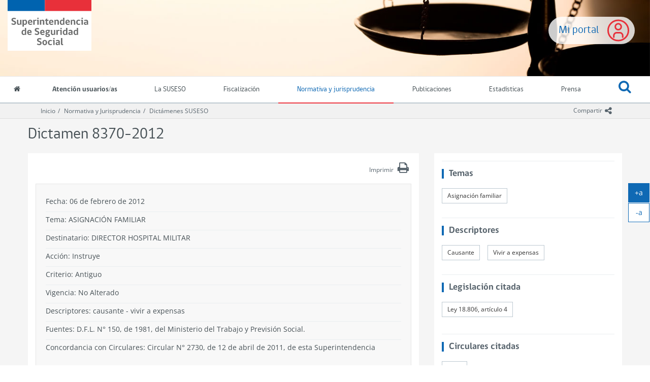

--- FILE ---
content_type: text/html
request_url: https://www.suseso.cl/612/w3-article-37229.html
body_size: 14953
content:
<!DOCTYPE html
  PUBLIC "-//W3C//DTD HTML 4.01+RDFa 1.1//EN" "http://www.w3.org/MarkUp/DTD/html401-rdfa11-1.dtd">
<html lang="es"><head><meta http-equiv="Content-Type" content="text/html; charset=UTF-8"><!--begin-box-container:w3_tr_encabezado_CC_Normativa_2021::2324:Encabezado con cambio de header 2021.--><!--loc('Caja contenedora')--><!--cc_bid=2267  pos=1--><!--begin-box-container:ss_tr_encabezado_2021_CC::2267:Caja contenedora con la estructura para encabezado del sitio.--><!--loc('Caja contenedora')--><!--cc_bid=2268  pos=1--><!--begin-box:ss_tr_meta_Viewport_2021::2268:Caja con el meta viewport para responsive.--><!--loc('* Código HTML libre dentro de la página.')--><meta name="viewport" content="width=device-width,initial-scale=1">
<meta http-equiv="X-UA-Compatible" content="IE=edge,chrome=1">

<link href="channels-501_awesome_webfont_css.css" rel="stylesheet" type="text/css">
<link href="channels-501_gobcl_all_webfont_css.css" rel="stylesheet" type="text/css">
<link rel="stylesheet" href="https://cdn.jsdelivr.net/npm/bootstrap-icons@1.13.1/font/bootstrap-icons.min.css">
<link href="channels-506_glyphonicons_halflings_regular_css.css" rel="stylesheet" type="text/css">
<link href="channels-501_css_animated_4_1_1.css"  rel="stylesheet" type="text/css">




<!--end-box--><!--cc_bid=849  pos=2--><!--begin-box:css_Datatables::849:Estilos gráficos asociados sólo a Datatables.--><!--loc('* Código CSS para la página.')--><link rel="stylesheet" href="boxes-849_style.css"><link rel="stylesheet" href="boxes-849_css_code.css"><!--end-box--><!--cc_bid=1020  pos=3--><!--begin-box:css_datetime_picker::1020:Estilos gráficos presentes en el encabezado.--><!--loc('* Código CSS para la página.')--><link rel="stylesheet" href="boxes-1020_style.css"><!--end-box--><!--cc_bid=2269  pos=4--><!--begin-box:ss_tr_EncabezadoHTML_2021::2269:Caja para el encabezado de página HTML, invisible.--><!--loc('* Encabezado w3 full, requerido en todas las páginas HTML de su sitio ')--><title>SUSESO: Normativa y jurisprudencia - Dictamen 8370-2012</title><link rel="stylesheet" href="boxes-2269_style.css"><style type="text/css">/*
@import url("channels-506_glyphonicons_halflings_regular_css.css");
body.estadisticas {
  background-image: url('channels-501_fondo_header_estadisticas.jpg');
}
body.orientacion {
  background-image: url('channels-501_fondo_header_orientacion.jpg');
}
body.lasuseso {
  background-image: url('channels-501_fondo_header_lasuseso.jpg');
}
body.fiscalizacion {
  background-image: url('channels-501_fondo_header_fiscalizacion.jpg');
}
*/

/* Buscador de emisores de LM */

th.bg-light {
background-color: #f1f1f1;
}

#resultados_buscador_medicos_emisores .panel>.table-bordered {
  border: 1px solid #ddd !important;
}

@media (min-width: 1200px) {
  #buscador_emisores .row {
    display: flex;
  }
  #buscador_emisores .row div[class*="col"] {
    float: none;
    align-self: flex-end;
  }
  #buscador_emisores .btn-group,
  #buscador_emisores .form_text {
    margin-bottom: 0 !important;
  }

  #buscador_emisores .form-group .help-block {
    position: absolute;
  }
}

#resultados_buscador_medicos_emisores .alert {
  margin-bottom: 0;
}

/* Acomodo de galería para miniaturas con Divs*/
#galeria-recursos div.figure,
#galeria_fotos_prensa div.figure {
  margin-bottom: 15px;
}

/* Nuevo botón Claveúnica */
@import url('https://fonts.googleapis.com/css2?family=Roboto:ital,wght@0,100;0,300;0,400;0,500;0,700;0,900;1,100;1,300;1,400;1,500;1,700;1,900&display=swap');
#filtros-cont.well {
  background-color: #fff;
}

.btn-claveunica-nuevo {
  background: #0F69C4;
  display: flex;
  justify-content: center;
  height: 48px;
  align-items: center;
  border: none !important;
  font-family: "Roboto", sans-serif;
  font-weight: 500;
  font-style: normal;
}
.btn-claveunica-nuevo:hover {
  background: #0B4E91;
}
.btn-claveunica-nuevo:active {
  background: #07305A;
}
.btn-claveunica-nuevo svg {
  margin-right: 10px;
}
/* */
.ntg-btn-no-ellipsis {
  overflow: visible !important;
  text-overflow: clip !important;
  white-space: wrap !important;
}
@media (max-width: 768px) {
  .ntg-btn-no-ellipsis {
    overflow: visible !important;
    text-overflow: clip !important;
    white-space: wrap !important;
  }
}
/*
#pc_indice_estadisticas_2023 .titulo a {
  font-size: 2.5rem !important;
}
*/
#pc_indice_estadisticas_2023 .titulo a,
.recuadros-valores .thumbnail .informacion a {
  font-family: 'Open Sans', sans-serif;
}

/* Para videos en marquesina de especiales */
@media (min-width:768px) {
  #container_marquesina_sanna .slider.educativo .item iframe {
    width: 620px;
    height: 310px;
    transition: all 0.3s ease-in-out;
  }
}
@media all and (max-width: 767px) and (min-width: 450px) {
  #container_marquesina_sanna .slider.educativo .item iframe {
    width: 400px;
    height: 200px;
    transition: all 0.3s ease-in-out;
  }
}

@media (min-width:992px) {
  #container_marquesina_sanna .slider.educativo:hover iframe {
    width: 945px;
    height: 473px;
    transition: all 0.3s ease-in-out;
  }
}

/* Otros */
@media (min-width:768px) {
  #modalCanales .d-flex-modal {
    display: flex;
  }
  #modalCanales .d-flex-modal .col-md-6>div {
    float: none
  }
}

#ar_bannerSUSESOContigo {
  display: block !important;
  text-align: center;
}
#ar_bannerSUSESOContigo .ntg-hidden-xs {
  display: block
}
#ar_bannerSUSESOContigo .ntg-visible-xs {
  display: none
}

@media (max-width: 767px) {
  #ar_bannerSUSESOContigo img {
    margin: 0 auto;
    display: block;

  }
  #ar_bannerSUSESOContigo .ntg-hidden-xs {
    display: none
  }
  #ar_bannerSUSESOContigo .ntg-visible-xs {
    display: block;
    max-width: 400px;
  }
}

#compendio_pdf_version_fecha .version {
  font-weight: bold;
  font-size: 1.1em;
}
@media all and (max-width: 700px) and (min-width: 450px) {
  .destacados-portada .col-md-3 {
    min-height: 145px;
  }
}
@media (min-width:992px) {
  #main {
    min-height: calc(100% - 388px);
  }
}
#pcVersionesCompendio .recuadro.media {
  border-bottom-width: 1px;
}
.legislacion.compendio .panel.panel-body:empty {
  display: none;
}
.sin-elipsis a {
  white-space: normal;
  overflow: visible;
  text-overflow: clip;
}
div.clasificaciones {
  margin-bottom: 20px;
}
.clasificaciones span {
  font-weight: bold;
}
.clasificaciones span a {
  font-weight: normal;
  margin-top: 4px;
  margin-bottom: 8px;
}
@media only screen and (max-width: 991px) {
  .indicadores-portada {
    display: none;
  }
}
@media (max-width:768px) {
  #destacados_portada .thumbnail .figure {
    width: 120px !important;
    max-width: 120px !important;
    height: auto !important;
  }
}
/*Rectificaciones para Accesibilidad AA*/
.ntg-titulo-caja {
  color: #5e6a75;
}
.fecha-destacada .fecha {
  padding-right: 15px;
  border-right: 1px dotted #7A8791;
}
.fecha-destacada .fecha .dia,
.fecha-destacada .fecha .mes {
  display: block;
}
.recuadros-valores .thumbnail .informacion p.titulo {
  line-height: 1.1;
  padding: 0;
}
.banner-html-v2 .recuadro .titulo {
  margin: 0;
  line-height: 1.1;
}
.destacados-portada {
  color: #fff;
}
#ntg-slider .carousel-indicators li {
  opacity: 1;
}

/* animacion Héctor */
.bounce {
  -moz-animation: bounce 3s infinite;
  -webkit-animation: bounce 3s infinite;
  animation: bounce 3s infinite;
}
@-moz-keyframes bounce {
  0%,
  20%,
  50%,
  80%,
  100% {
    -moz-transform: translateY(0);
    transform: translateY(0);
  }
  40% {
    -moz-transform: translateY(20px);
    transform: translateY(20px);
  }
  60% {
    -moz-transform: translateY(10px);
    transform: translateY(10px);
  }
}
@-webkit-keyframes bounce {
  0%,
  20%,
  50%,
  80%,
  100% {
    -webkit-transform: translateY(0);
    transform: translateY(0);
  }
  40% {
    -webkit-transform: translateY(20px);
    transform: translateY(20px);
  }
  60% {
    -webkit-transform: translateY(10px);
    transform: translateY(10px);
  }
}
@keyframes bounce {
  0%,
  20%,
  50%,
  80%,
  100% {
    -moz-transform: translateY(0);
    -ms-transform: translateY(0);
    -webkit-transform: translateY(0);
    transform: translateY(0);
  }
  40% {
    -moz-transform: translateY(20px);
    -ms-transform: translateY(20px);
    -webkit-transform: translateY(20px);
    transform: translateY(20px);
  }
  60% {
    -moz-transform: translateY(10px);
    -ms-transform: translateY(10px);
    -webkit-transform: translateY(10px);
    transform: translateY(10px);
  }
}
#acordeon_participacion img {}
#acordeon_participacion .bajardoc {
  margin-bottom: 15px;
}
#acordeon_participacion .bajardoc .titulo {
  padding-left: 10px;
}
#acordeon_participacion .format-jpg,
#acordeon_participacion .format-png,
#acordeon_participacion .format-pdf {
  padding-left: 0
}
#acordeon_participacion .format-jpg:before,
#acordeon_participacion .format-png:before,
#acordeon_participacion .format-pdf:before {
  display: none;
}
#acordeon_participacion .format-jpg img,
#acordeon_participacion .format-png img,
#acordeon_participacion .format-pdf img {
  border: 1px solid #ddd;
}
#acordeon_participacion .format-xlsx .titulo,
#acordeon_participacion .format-xsx .titulo,
#acordeon_participacion .format-doc .titulo {
  display: none
}
td.ntg-porcentaje.pn-number:after {
  content: "%";
}

#tabular_informesfiscalizacion th.titulo {
  display: table-cell;
}

.text-underline {
  text-decoration: underline;
}
.eidox-smaternales #rango_validez.abstract {
  margin-top: -30px;
}

.padding-izquierdo-xs {
  padding-left: 7.5px !important;
}
.padding-izquierdo-sm {
  padding-left: 15px !important;
}
.padding-izquierdo-md {
  padding-left: 30px !important;
}
.padding-izquierdo-lg {
  padding-left: 45px !important;
}
.padding-derecho-xs {
  padding-right: 7.5px !important;
}
.padding-derecho-sm {
  padding-right: 15px !important;
}
.padding-derecho-md {
  padding-right: 30px !important;
}
.padding-derecho-lg {
  padding-right: 45px !important;
}

.bg-white {
  background: white;
}

.portada #ntg-slider .carousel-inner {
  height: auto !important;
}

.compartir .dropdown-menu .social-tools .bi-twitter-x {
  font-size: 2rem;
}

.compartir .dropdown-menu .social-tools .bi-twitter-x:hover {
  color: #3fa9f5;
}
#despliega_buscador:focus {
  outline: 5px auto -webkit-focus-ring-color !important;
}

.ntg5-d-flex{
  display:flex;
}

.ntg5-justify-content-center{
  justify-content:center;
}

.ntg5-align-items-center{
  align-items:center;
}

.ntg5-pe-3{
  padding-right:1rem;
}

.ntg5-me-1{
  margin-right:0.5rem;
}
.ntg5-me-3{
  margin-right:0.75rem;
}
.ntg5-me-3{
  margin-right:1rem;
}

.ntg5-fs-1 {
  font-size: calc(1.35rem + 1.2vw) !important;
}

.ntg5-fs-2 {
  font-size: calc(1.305rem + 0.66vw) !important;
}

.ntg5-fs-3 {
  font-size: calc(1.2825rem + 0.39vw) !important;
}

.ntg5-fs-4 {
  font-size: calc(1.26rem + 0.12vw) !important;
}

.ntg5-fs-5 {
  font-size: 1.125rem !important;
}

.ntg5-fs-6 {
  font-size: 0.9rem !important;
}</style><meta name="keywords" content=", "><meta name="description" content="Dictamen 8370-2012  "><meta name="generator" content="Newtenberg Engine CMS - https://www.newtenberg.com/"><meta name="Newtenberg-Server" content="https://suseso-engine.newtenberg.com"><meta name="Content-Encoding" content="UTF-8"><link rel="Top" type="text/html" href="https://www.suseso.cl"><link rel="shortcut icon" href="boxes-2269_favicon.ico"><script type="text/javascript"><!--

var __aid = '37229';
var __cid = '512';
var __iid = '612';
var __pnid = Array('500', '519', '520', '521', '523', '527', '528', '529', '530', '533', '540', '545', '548', '549', '567', '599', '607', '620', '649', '671');
var __pvid = Array('515', '926', '945', '2114', '2119', '3217', '7114', '10372', '10623', '11832', '26417', '30999', '31064', '31263', '60434', '63006', '64012', '65797', '106979', '106980', '140050', '207676');

var ntg_properties = {
   "500": "Tipo de contenido",
   "519": "nj:Carga Masiva",
   "520": "nj:Acción",
   "521": "n2:Circular Relacionada",
   "523": "Destinatario",
   "527": "Materia",
   "528": "nj:Vigencia",
   "529": "nj:Tipo Contenido Normativo",
   "530": "nj:Criterio Dictámen",
   "533": "nj:Fuentes legales",
   "540": "Normativa y jurisprudencia",
   "545": "Período",
   "548": "n2:Descriptores",
   "549": "nj:Dictamen",
   "567": "Autores",
   "599": "Dictamen (con año)",
   "607": "Articulado2",
   "620": "Temas",
   "649": "Articulado",
   "671": "Control de Calidad"
};
var ntg_propertyvalues = {
   "515": {
      "name":"Dictámenes SUSESO",
      "pnid":500
   },
   "926": {
      "name":"No Alterado",
      "pnid":528
   },
   "945": {
      "name":"ASIGNACIÓN FAMILIAR",
      "pnid":527
   },
   "2114": {
      "name":"Ficha Dictamen SUSESO",
      "pnid":529
   },
   "2119": {
      "name":"Antiguo",
      "pnid":530
   },
   "3217": {
      "name":"D.F.L. Nº 150, de 1981, del Ministerio del Trabajo y Previsión Social.",
      "pnid":533
   },
   "7114": {
      "name":"Instruye",
      "pnid":520
   },
   "10372": {
      "name":"Dictámenes SUSESO",
      "pnid":540
   },
   "10623": {
      "name":"Causante",
      "pnid":548
   },
   "11832": {
      "name":"Vivir a expensas",
      "pnid":548
   },
   "26417": {
      "name":"Dictamen 8370",
      "pnid":549
   },
   "30999": {
      "name":"2012",
      "pnid":545
   },
   "31064": {
      "name":"CNC",
      "pnid":567
   },
   "31263": {
      "name":"ROV",
      "pnid":567
   },
   "60434": {
      "name":"2730",
      "pnid":521
   },
   "63006": {
      "name":"Asignación familiar",
      "pnid":620
   },
   "64012": {
      "name":"Jurisprudencia-20171127",
      "pnid":519
   },
   "65797": {
      "name":"Dictamen 8370-2012",
      "pnid":599
   },
   "106979": {
      "name":"ley 18.806, artículo 4",
      "pnid":607
   },
   "106980": {
      "name":"Ley 18.806, artículo 4",
      "pnid":649
   },
   "140050": {
      "name":"DIRECTOR Hospital",
      "pnid":523
   },
   "207676": {
      "name":"Grupo 4",
      "pnid":671
   }
};
--></script><script type="text/javascript" src="channels-512_js_main.js"></script><script type="text/javascript" src="channels-512_js_cookies.js"></script><script type="text/javascript" src="channels-512_js_jquery_3_5_1.js"></script><script type="text/javascript" src="channels-512_js_migrate_3_3_2.js"></script><!--end-box--><!--cc_bid=959  pos=5--><!--begin-box:ss_tr_meta_facebook::959:Caja con los metadatos para compartir los contenidos por facebook.--><!--loc('Genera metadata para Facebook®')--><meta prefix="og: http://ogp.me/ns#" property="og:title" content="Dictamen 8370-2012"><meta prefix="og: http://ogp.me/ns#" property="og:description" content=""><meta prefix="og: http://ogp.me/ns#" property="og:site_name" content="SUSESO: Normativa y jurisprudencia"><meta prefix="og: http://ogp.me/ns#" property="og:type" content="website"><meta prefix="og: http://ogp.me/ns#" property="og:locale" content="es_LA"><meta prefix="og: http://ogp.me/ns#" property="og:url" content="https://www.suseso.cl/612/w3-article-37229.html"><meta prefix="og: http://ogp.me/ns#" property="og:image" content="channels-512_imagen_fb.png"><!--end-box--><!--cc_bid=960  pos=6--><!--begin-box:ss_tr_meta_twitter::960:Metadatos para compartir los contenidos por twitter.--><!--Etiquetas META summary card de Twitter--><meta name="twitter:card" content="summary_large_image"><meta name="twitter:site" content="@newtenberg"><meta name="twitter:title" content="Dictamen 8370-2012"><meta name="twitter:description" content=""><meta name="twitter:image" content="boxes-960_reprule_twitter_img_default_default_twitter.thumb_iPortrait.jpg"><!--end-box--><!--cc_bid=1665  pos=7--><!--begin-box:CSS_aumentar_font::1665:CSS para botones de agrandar texto.--><!--loc('* Código CSS para la página.')--><link rel="stylesheet" href="boxes-1665_css_code.css"><!--end-box--><!--cc_bid=961  pos=8--><!--begin-box:tr_Google_Analytics::961:Caja con el código para registrar las visitas. Es recomendable que sea una caja JS y No una caja HTML.--><!--loc('* Código JavaScript para la página.')--><script type="text/javascript" src="boxes-961_js_file.js"></script><script type="text/javascript" src="https://www.googletagmanager.com/gtag/js?id=G-C9KC1CJ3T6"></script><script type="text/javascript"><!--
					// GTAB init
window.dataLayer = window.dataLayer || [];

function gtag(){dataLayer.push(arguments);}

gtag('js', new Date());

gtag('config', 'G-C9KC1CJ3T6');



					--></script><!--end-box--><!--cc_bid=  pos=9--><!--cc_bid=  pos=10--><!--end-box--><!--cc_bid=1753  pos=2--><!--begin-box:CSS_Normativa_correccciones::1753:Caja que carga Css exclusivos para este canal.--><!--loc('* Código CSS para la página.')--><link rel="stylesheet" href="boxes-1753_css_code.css"><!--end-box--><!--end-box--></head><body class="legislacion"><!--begin-box-container:w3_tr_header_CC_Normativa_2021::2323:Caja en blanco--><!--loc('Caja contenedora')--><!--cc_bid=2271  pos=1--><!--begin-box-container:ss_tr_header_2021_CC::2271:Caja contenedora con la estructura del header.--><!--loc('Caja contenedora')--><a href="#main" class="sr-only">Ir al contenido principal</a><div id="header" class="hidden-print ntgBootstrap role_banner"><div class="menu-principal"><a href="https://www.suseso.cl/miportal/615/w3-channel.php" class="btn-miportal">Mi portal</a><div class="navbar navbar-default" id="navbar_navbar_default"><div class="container-fluid"><!--cc_bid=650  pos=1--><!--begin-box:ss_tr_logo::650:Caja para Logo institucional.--><!--loc('* Código HTML libre dentro de la página.')--><div class="navbar-header">
	<button type="button" class="navbar-toggle collapsed ntgBootstrap data-toggle_collapse data-target_\#navbarResponsive" >
		<span class="sr-only">Toggle navigation</span>
		<span class="icon-bar"></span>
		<span class="icon-bar"></span>
		<span class="icon-bar"></span>
	</button>
  <a class="navbar-brand" href="/601/w3-channel.html" title="Logo institucional de SUSESO">
    <span class="sr-only">Superintendencia de Seguridad Social (SUSESO) - Gobierno de Chile</span>
  </a>
</div><!--end-box--></div><div class="container-fluid" id="navbar_navbar_container"><div id="navbarResponsive" class="collapse navbar-collapse ntgBootstrap role_navigation aria-label_navegación"><ul class="nav navbar-nav"><!--cc_bid=661  pos=2--><!--begin-box:ss_tr_menu_inicio::661:Caja que muestra el acceso al inicio.--><!--loc('* Código HTML libre dentro de la página.')--><li class="inicio">
  <a title="Acceso a la portada del sitio" href="/601/w3-channel.html">
    <span class="fa fa-home"></span>
    <span class="texto-link">Inicio</span>
  </a> 
</li><!--end-box--><!--cc_bid=2274  pos=3--><!--begin-box:ss_tr_menu_itemes_2021::2274:Caja que muestra el menú con las distintas Miradas del canal (Nombres de Clasificandos).--><!--loc('* Código HTML libre dentro de la página.')--><li class="cid-506"><a href="/606/w3-channel.html">Atención usuarios/as</a></li>
<li class="cid-501"><a href="/601/w3-propertyname-542.html">La SUSESO</a></li>
<li class="cid-509"><a href="/609/w3-channel.html">Fiscalización</a></li>
<li class="cid-504"><a href="w3-channel.html">Normativa y jurisprudencia</a></li>
<li class="cid-507"><a href="/607/w3-propertyname-537.html">Publicaciones</a></li>
<li class="cid-508"><a href="/608/w3-propertyname-538.html">Estadísticas</a></li>
<li class="cid-505"><a href="/605/w3-propertyname-536.html">Prensa</a></li>
<li class="cid-515 acceso-miportal"><a href="https://www.suseso.cl/miportal/615/w3-channel.php" title="Mi portal">
  <span class="icono-miportal"></span> Mi Portal </a>
</li>

<!--end-box--><!--cc_bid=651  pos=4--><!--begin-box:ss_tr_buscador::651:Buscador global--><!--loc('* Código HTML libre dentro de la página.')--><li class="dropdown buscar">
	<a id="despliega_buscador" href="#" class="dropdown-toggle ntgBootstrap data-toggle_dropdown role_button aria-label_AbrirBuscador aria-haspopup_true aria-expanded_false aria-controls_BuscadorDropdown">
		<span class="fa fa-search ntgBootstrap aria-hidden_true aria-label_IconoBuscar"></span><span class="fa fa-times-circle-o ntgBootstrap aria-hidden_true aria-label_CerrarBuscador"></span> <span class="texto-link">Buscar</span>
	</a>
	<ul id="buscador_dropdown" class="dropdown-menu">
		<li class="input-group input-group-lg buscador">
			<label for="keywords" class="sr-only">Buscar</label> 
			<input class="form-control placeholder-in-title" id="keywords" type="text" name="keywords" value="" size="30"  title="Buscar"> 
			<span class="input-group-btn">
				<button id="boton_busqueda"  type="button"  class="btn btn-primary" name="boton_buscador" onclick="javascript:return doSearch('/601/w3-search.html',501)">
					<span class="fa fa-search fa-lg ntgBootstrap aria-label_Buscar"></span><span class="sr-only">buscar</span>  
				</button>
			</span>
			<script type="text/javascript" src="channels-501_js_buscar.js"></script> 
		</li>
	</ul>
</li><!--end-box--></ul></div></div></div></div></div><!--cc_bid=1048  pos=5--><!--begin-box:ss_tr_logo_print::1048:Caja que carga el Logo institucional que sólo aparece en la versión imprimible.--><!--loc('* Código HTML libre dentro de la página.')--><div class="visible-print-block text-center">  
  <img src="https://www.suseso.cl/css/images/logo_transversal.png" 
  alt="Superintendencia de Seguridad Social (SUSESO) - Gobierno de Chile">
  <hr>
</div><!--end-box--><!--end-box--><!--end-box--><!--begin-box-container:n2_ar_main_CC::1181:Normativa 2. Caja especial para dictámenes basada en la anterior pero modificada para agregar otros metadados--><!--loc('Caja contenedora')--><div id="main" class="contenedor-articulo ntgBootstrap role_main"><div class="barra-posicion hidden-print"><div class="container"><div class="col-sm-12"><!--cc_bid=771  pos=1--><!--begin-box-container:SS_tr_compartir_cc::771:Caja contenedora que muestra las redes sociales para compartir.--><!--loc('Caja contenedora')--><div class="dropdown btn-group pull-right compartir hidden-print"><button class="btn btn-link btn-xs dropdown-toggle ntgBootstrap data-toggle_dropdown" type="button" id="menuCompartir" title="Compartir"><span class="hidden-xs">Compartir</span><span class="fa fa-share-alt fa-lg"><span class="sr-only">icono compartir</span></span></button><div id="menuCompartir" class="dropdown-menu siganos-desplegable ntgBootstrap aria-labelledby_menuCompartir"><!--cc_bid=770  pos=1--><!--begin-box:SS_tr_compartir:social-tools:770:Caja que muestra las redes sociales para compratir.--><!--loc('* Incluye links para compartir en redes sociales')--><p class="social-tools"><a title="Facebook" rel="bookmark" class="facebook" href="http://www.facebook.com/share.php?u=https%3A%2F%2Fwww.suseso.cl%2F612%2Fw3-article-37229.html&amp;t=Dictamen%208370-2012%20-%20SUSESO%3A%20Normativa%20y%20jurisprudencia"><img width="16" height="16" style="background: transparent url(channels-512_sociable_sprite.png) no-repeat scroll -343px -1px;" src="channels-512_sociable_sprite_mask.gif" alt="Compartir en Facebook"></a><a title="Twitter" rel="bookmark" class="bi bi-twitter-x" href="http://twitter.com/intent/tweet?text=Dictamen%208370-2012%20-%20SUSESO%3A%20Normativa%20y%20jurisprudencia%20-%20https%3A%2F%2Fwww.suseso.cl%2F612%2Fw3-article-37229.html"><img width="16" height="16" style="background: transparent url(channels-512_sociable_sprite.png) no-repeat scroll -343px -55px;" src="channels-512_sociable_sprite_mask.gif" alt="Compartir en Twitter"></a></p><!--end-box--></div></div><!--end-box--><!--cc_bid=1572  pos=2--><!--begin-box-container:n2_ar_barra_posicion_CC::1572:Contenedora para las barras de posición en eidoxes.--><!--loc('Caja contenedora')--><div class="breadcrumb" id="breadcrumb_ar"><!--cc_bid=968  pos=1--><!--begin-box:ss_tr_barra_posicion_inicio::968:Caja que muestra el enlace al inicio del portal SUSESO desde la barra de posición.--><!--loc('* Código HTML libre dentro de la página.')--><a href="/601/w3-channel.html" class="inicio-suseso">Inicio</a><!--end-box--><!--cc_bid=984  pos=2--><!--begin-box:ss_ar_barra_posicion_canal::984:Muestra el enlace al inicio de cada canal del portal SUSESO desde la barra de posición.--><!--loc('* acceso al Articulo ')--><a href="w3-channel.html" class=" aid-40905 cid-512">Normativa y Jurisprudencia</a><!--end-box--><!--cc_bid=1573  pos=3--><!--begin-box:n2_ar_barra_posicion_articulo::1573:Muestra el enlace a la portadillas de cada valor de clasificando en que está clasificado cada artículo del portal SUSESO desde la barra de posición.--><!--loc('* Barra de posición del valor de clasificando usando referer')--><!--tipo_molde = article--><!--multivalor y articulo--><p id="i__n2_ar_barra_posicion_articulo_1_10372" style="display:none"><a class="current pvid-10372 cid-512" href="w3-propertyvalue-10372.html">Dictámenes SUSESO</a></p><p id="i__n2_ar_barra_posicion_articulo_1_10623" style="display:none"><a class="current pvid-10623 cid-512" href="w3-propertyvalue-10623.html">Causante</a></p><p id="i__n2_ar_barra_posicion_articulo_1_140050" style="display:none"><a class="current pvid-140050 cid-512" href="w3-propertyvalue-140050.html">DIRECTOR Hospital</a></p><p id="i__n2_ar_barra_posicion_articulo_1_11832" style="display:none"><a class="current pvid-11832 cid-512" href="w3-propertyvalue-11832.html">Vivir a expensas</a></p><p id="i__n2_ar_barra_posicion_articulo_1_106980" style="display:none"><a href="w3-propertyvalue-106967.html" class=" pnid-649 pv-pid-0 pvid-106967 cid-511">Ley 18.806</a><a class="current pvid-106980 cid-511" href="w3-propertyvalue-106980.html">Ley 18.806, artículo 4</a></p><script type="text/javascript"><!--
						function doLoadi__n2_ar_barra_posicion_articulo_1() {
							var pvid_anterior = '10372';
							var count_pvals = 5; 
							if('undefined' != typeof(document.referrer) && count_pvals > 1 ){
								var refer_portadilla = document.referrer;
								if(refer_portadilla.match(/multipropertyvalues/) != null){// multivalor
									var pvid1,pvid2,m = refer_portadilla.match(/multipropertyvalues-(\d+)-(\d+)/);
									if(m == null){
										m = refer_portadilla.match(/pvid=(\d+).*pvid=(\d+)/);
									}
									pvid1 = m[1];
									pvid2 = m[2];
									if( document.getElementById('i__n2_ar_barra_posicion_articulo_1_'+pvid1) != null ){
										pvid_anterior = pvid1;
									}else if ( document.getElementById('i__n2_ar_barra_posicion_articulo_1_'+pvid2) != null ){
										pvid_anterior = pvid2;
									}

								}else if( refer_portadilla.match(/pvid=(\d+)/) != null || refer_portadilla.match(/propertyvalue-(\d+).html/) != null){
									var pvid, m = refer_portadilla.match(/propertyvalue-(\d+).html/);
									if(m == null){
										m =  refer_portadilla.match(/pvid=(\d+)/);
									}
									pvid = m[1];
									if ( document.getElementById('i__n2_ar_barra_posicion_articulo_1_'+pvid) != null){
										pvid_anterior = pvid;
									} 
								}
							}
							var barra =  document.getElementById('i__n2_ar_barra_posicion_articulo_1_'+pvid_anterior);
							if (barra != null) barra.style.display ='';
						}
						if ( window.addEventListener ) { 
							window.addEventListener( "load", doLoadi__n2_ar_barra_posicion_articulo_1, false );
						} else if ( window.attachEvent ) {
							window.attachEvent( "onload", doLoadi__n2_ar_barra_posicion_articulo_1 );
						} else if ( window.onLoad ) {
							window.onload = doLoadi__n2_ar_barra_posicion_articulo_1;
						}
						--></script><!--end-box--></div><!--end-box--></div></div></div><div class="container"><div class="row"><div class="col-sm-12"><!--cc_bid=643  pos=3--><!--begin-box:ss_ar_articulo_titulo:articulo:643:Muestra el título del artículo.--><!--loc('* Articulo Completo w3')--><!--uniqueid=i__ss_ar_articulo_titulo_1--><!--class=articulo--><div id="article_i__ss_ar_articulo_titulo_1" class="articulo"><h1 class="titulo aid-37229 cid-512">Dictamen 8370-2012</h1></div><!--end-box--></div></div></div><div class="container"><div class="row"><div class="col-sm-8"><div class="panel panel-articulo"><div class="panel-body"><!--cc_bid=773  pos=4--><!--begin-box:ss_ar_articulo_resumen:articulo:773:Muestra la bajada de un artículo de este molde.--><!--loc('* Articulo Completo w3')--><!--uniqueid=i__ss_ar_articulo_resumen_1--><!--class=articulo--><!--end-box--><!--cc_bid=  pos=5--><!--cc_bid=791  pos=6--><!--begin-box:ss_tr_imprimir::791:Caja que muestra el botón imprimir que abre la ventana de imprimir del navegador. Con este método no es necesario el molde de impresión amistosa.--><!--loc('* Código HTML libre dentro de la página.')--><button onclick="window.print();" class="btn btn-link btn-xs pull-right btn-imprimir margen-abajo-sm hidden-print" id="btn_tr_print">
<span class="hidden-xs">Imprimir</span> 
  <span class="fa fa-print fa-2x"></span>
</button>
<!--end-box--><!--cc_bid=  pos=7--><!--cc_bid=  pos=8--><div class="clearfix"><span class="sr-only">.</span></div><!--cc_bid=  pos=9--><!--cc_bid=  pos=10--><!--cc_bid=  pos=11--><!--cc_bid=  pos=12--><!--cc_bid=  pos=13--><!--cc_bid=1876  pos=14--><!--begin-box:ss_ar_articulo_metadatos_dictamenes:well metadatos:1876:Muestra los metadatos de las fichas de dictámenes.--><!--loc('* Articulo Completo w3')--><!--uniqueid=i__ss_ar_articulo_metadatos_dictamenes_1--><!--class=well metadatos--><div id="article_i__ss_ar_articulo_metadatos_dictamenes_1" class="well metadatos"><p class="fecha cid-512 aid-37229 pnid-546 iso8601-20120206T0300000300">Fecha: 06 de febrero de 2012</p><p>Tema: <span class="pv-branch pnid-527 cid-512"><span class=" pnid-527 pv-pid-0 pvid-945 cid-512">ASIGNACIÓN FAMILIAR</span></span></p><p class=" cid-512 aid-37229 pnid-598 pn-attr">Destinatario: DIRECTOR HOSPITAL MILITAR</p><p>Acción: <span class="pv-branch pnid-520 cid-512"><span class=" pnid-520 pv-pid-0 pvid-7114 cid-512">Instruye</span></span></p><p>Criterio: <span class="pv-branch pnid-530 cid-512"><span class=" pnid-530 pv-pid-0 pvid-2119 cid-512">Antiguo</span></span></p><p>Vigencia: <span class="pv-branch pnid-528 cid-512"><span class=" pnid-528 pv-pid-0 pvid-926 cid-512">No Alterado</span></span></p><p class=" cid-512 aid-37229 pnid-573 pn-attr">Descriptores: causante - vivir a expensas</p><p class=" cid-512 aid-37229 pnid-597 pn-attr">Fuentes: D.F.L. N° 150, de 1981, del Ministerio del Trabajo y Previsión Social.</p><p class=" cid-512 aid-37229 pnid-575 pn-attr">Concordancia con Circulares: Circular N° 2730, de 12 de abril de 2011, de esta Superintendencia</p></div><!--end-box--><!--cc_bid=614  pos=15--><!--begin-box:ss_ar_articulo_cuerpo:articulo articulo-generico margen-abajo-sm:614:Articulo completo de este molde.--><!--loc('* Articulo Completo w3')--><!--uniqueid=i__ss_ar_articulo_cuerpo_1--><!--class=articulo articulo-generico margen-abajo-sm--><div id="ssArCuerpo" class="articulo articulo-generico margen-abajo-sm"><p><br>
1.- Esa entidad recurrió a esta Superintendencia manifestando que en virtud de la Circular N° 2730, de 12 de abril de 2011, se objetó a un funcionario, el reconocimiento como causante de asignación familiar de su cónyuge, porque ésta figura con ingresos superiores al permitido por la ley, y que conforme al procedimiento establecido en la misma Circular, se le requirió acompañar certificado de las cotizaciones que su cónyuge tiene en la A.F.P. correspondiente a los últimos cinco años.<br>
<br>
El funcionario ha señalado que no puede acompañar tal certificado, ya que vive separado de su cónyuge, sin tener ningún contacto con ella, y que la A.F.P. no le otorga dicho certificado sin autorización de la afiliada, por lo que se procedió a la extinción del reconocimiento de dicha carga familiar.<br>
<br>
2.- Sobre el particular, esta Superintendencia cumple en manifestar que el artículo 5° del D.F.L. N°150, de 1981, del Ministerio el Trabajo y Previsión Social, establece como requisitos comunes que deben cumplir los causantes de asignación familiar:<br>
<br>
- Vivir a expensas del beneficiario que los invoca y<br>
- Que no disfruten de una renta, cualquiera sea su origen o procedencia, igual o superior al 50% del ingreso mínimo mensual a que se refiere el inciso primero del artículo 4° de la Ley N°18.806, el que regula el ingreso mínimo para fines remuneracionales.<br>
<br>
Esta Superintendencia, mediante lar Circular N° 2.730, de 12 de abril de 2011, solicitó a las distintas Entidades Administradoras del Sistema de Prestaciones Familiares, que regularicen los reconocimientos indebidos de causantes que se encontraban vigentes en el Sistema de Información SIAGF al día 15 de marzo de 2011, en situaciones en que se había detectado, duplicidad de reconocimientos de cargas familiares, incumplimiento de requisitos de edad de los causantes, o porque no cumplían la condición de no tener rentas o de tenerlas que fueran inferiores a lo que señala la ley.<br>
<br>
En las nóminas de la citada Circular N° 2.730, de 2011, se incluyó a la carga familiar del funcionario de ese Hospital, por cuanto se pudo detectar que durante el primer semestre del año 2010 presentaba cotizaciones como trabajadora activa, por un ingreso superior al cincuenta por ciento del ingreso mínimo mensual a que se refiere el inciso primero del artículo 4° de la Ley N° 18.806.<br>
<br>
En el punto 5.2 de la ya citada Circular N° 2.730, se estableció el procedimiento para regularizar el incumplimiento de requisitos de renta que afectan a los causantes de asignación familiar, instruyendo a las Entidades Administradoras que notificaran al beneficiario que su respectivo causante se encuentra incluido en dicha nómina, manifestándoles que el reconocimiento se extinguirá y que disponen de un plazo de 10 días hábiles para hacer llegar su disconformidad con lo informado, demostrando que su causante no percibe ingresos o que éstos son inferiores al límite que establece la Ley.<br>
<br>
La misma Circular señala que para estos efectos, los beneficiarios deberán hacer llegar a su Entidad Administradora, el certificado con las cotizaciones del causante objetado, de los últimos 5 años o el certificado del organismo pagador de la pensión, cuando sea el caso, percibidas en igual período por el causante. Si no se acompañaban los antecedentes aclaratorios, el beneficio se debía extinguir<br>
<br>
A mayor abundamiento, se debe señalar que en la especie, tampoco se cumpliría el otro requisito común a todo causante de asignación familiar, cual es vivir a expensas del beneficiario que los invoca, ya que el funcionario informó que está separado de su cónyuge y que no mantiene ningún contacto con ésta, por lo que se debe presumir que ésta no vive a expensas del funcionario.<br>
<br>
En consecuencia, ese Hospital procedió correctamente al extinguir el reconocimiento como causante de asignación familiar de la cónyuge del funcionario de que se trata.</p>
</div><!--end-box--><!--cc_bid=  pos=16--><!--cc_bid=  pos=17--><!--cc_bid=  pos=18--><!--cc_bid=640  pos=19--><!--begin-box:ss_ar_articulo_archivos:recuadros download-attr margen-abajo-md:640:Articulo completo de este molde--><!--loc('* Articulo Completo w3')--><!--uniqueid=i__ss_ar_articulo_archivos_1--><!--class=recuadros download-attr margen-abajo-md--><!--end-box--><!--cc_bid=869  pos=20--><!--begin-box:ss_ar_articulo_urlexterna:margen-abajo-md recuadros:869:Muestra el recurso que permite acceder a un link externo.--><!--loc('* Articulo Completo w3')--><!--uniqueid=i__ss_ar_articulo_urlexterna_1--><!--class=margen-abajo-md recuadros--><!--end-box--><!--cc_bid=1506  pos=21--><!--begin-box-container:n2_ar_concordancia_CC::1506:Estructura con pestañas para agrupar la información de un tema de normativa--><!--loc('Caja contenedora')--><ul class="nav nav-pills"><li class="active"><a href="#concordancia_circulares" class="ntgBootstrap data-toggle_tab">Circulares relacionadas</a></li><li><a href="#concordancia_dictamenes" class="ntgBootstrap data-toggle_tab">Dictámenes relacionados</a></li><li><a href="#concordancia_boletin" class="ntgBootstrap data-toggle_tab">Boletines Relacionados</a></li><li><a href="#concordancia_articulado_circulares" class="ntgBootstrap data-toggle_tab">Circulares relacionadas</a></li><li><a href="#concordancia_articulado_dictamenes" class="ntgBootstrap data-toggle_tab">Dictámenes relacionados</a></li><li><a href="#concordancia_articulado_subvalores" class="ntgBootstrap data-toggle_tab">Legislación relacionada</a></li></ul><div class="tab-content ar-concordancias" id="tabs_concordancias"><div class="tab-pane panel panel-body fade active in" id="concordancia_circulares"><!--cc_bid=1205  pos=1--><!--begin-box:n2_ar_concordancia_circulares_expandido:table tabular solo-mime:1205:Normativa 2.0 Metadatos ahora linkeables conjunto ampliado a partir de las circulares citadas--><!--loc('* Tabla de artículos')--><table id="tabla_articulos_1205" class="table tabular solo-mime" summary="tabla de artículos"><caption></caption><colgroup span="5"></colgroup><thead><tr><th>Fecha de publicación</th><th>Título</th><th>Temas</th><th>Resumen</th><th class="Fuente original">Fuentes</th></tr></thead><tbody><tr><td class="fecha cid-512 aid-4254 pnid-546 iso8601-20121002T0300000300">02/10/2012</td><td class="titulo aid-4254 cid-512"><a href="w3-article-4254.html">Circular 2871</a></td><td><span class="pv-branch pnid-620 cid-512"><span class=" pnid-620 pv-pid-0 pvid-63006 cid-512">Asignación familiar</span></span></td><td class=" cid-512 aid-4254 pnid-525 pn-attr">SISTEMA DE INFORMACIÓN DE APOYO A LA GESTIÓN Y FISCALIZACIÓN DE LOS REGIMENES DE PRESTACIONES FAMILIARES (SIAGF). INSTRUYE REGULARIZACIÓN DE RECONOCIMIENTOS INDEBIDOS DE CAUSANTES.</td><td class="Fuente original cid-512 aid-4254 pnid-597 pn-attr">D.F.L. N° 150, de 1982, del Ministerio del Trabajo y Previsión Social; Ley N° 16395; Ley N° 18020</td></tr><tr><td class="fecha cid-512 aid-4052 pnid-546 iso8601-20120731T0400000400">31/07/2012</td><td class="titulo aid-4052 cid-512"><a href="w3-article-4052.html">Circular 2851</a></td><td><span class="pv-branch pnid-620 cid-512"><span class=" pnid-620 pv-pid-0 pvid-63006 cid-512">Asignación familiar</span></span></td><td class=" cid-512 aid-4052 pnid-525 pn-attr">SISTEMA DE INFORMACIÓN DE APOYO A LA GESTIÓN Y FISCALIZACIÓN DE LOS REGÍMENES DE PRESTACIONES FAMILIARES Y SUBSIDIO FAMILIAR (SIAGF). REMITE NÓMINA DE BENEFICIARIOS Y CASUANTES FALLECIDOS AL 23 DE MAYO DE 2012, CON EDAD AVANZADA O CON RUT NO VALIDADOS POR EL SERVICIO DE REGISTRO CIVIL E IDENTIFICACIÓN.</td><td class="Fuente original cid-512 aid-4052 pnid-597 pn-attr">D.F.L. N° 150, de 1982, del Ministerio del Trabajo y Previsión Social; Ley N° 16395; Ley N° 18020</td></tr><tr><td class="fecha cid-512 aid-3852 pnid-546 iso8601-20120601T0400000400">01/06/2012</td><td class="titulo aid-3852 cid-512"><a href="w3-article-3852.html">Circular 2832</a></td><td><span class="pv-branch pnid-620 cid-512"><span class=" pnid-620 pv-pid-0 pvid-63006 cid-512">Asignación familiar</span></span></td><td class=" cid-512 aid-3852 pnid-525 pn-attr">SISTEMA ÚNICO DE PRESTACIONES FAMILIARES. INSTRUYE A LAS ENTIDADES PAGADORAS DE ASIGNACIÓN FAMILIAR SOBRE LA ACTUALIZACIÓN DE DATOS DEL SIAGF.</td><td class="Fuente original cid-512 aid-3852 pnid-597 pn-attr">D.F.L. N° 150 de 1982, del Ministerio del Trabajo y Previsión Social.</td></tr><tr><td class="fecha cid-512 aid-2723 pnid-546 iso8601-20110412T0300000300">12/04/2011</td><td class="titulo aid-2723 cid-512"><a href="w3-article-2723.html">Circular 2730</a></td><td><span class="pv-branch pnid-620 cid-512"><span class=" pnid-620 pv-pid-0 pvid-63006 cid-512">Asignación familiar</span></span></td><td class=" cid-512 aid-2723 pnid-525 pn-attr">SISTEMA DE INFORMACIÓN DE APOYO A LA GESTIÓN Y FISCALIZACIÓN DE LOS REGÍMENES DE PRESTACIONES FAMILIARES Y SUBSIDIO FAMILIAR (SIAGF). INSTRUYE REGULARIZACIÓN DE RECONOCIMIENTOS INDEBIDOS DE CAUSANTE.</td><td class="Fuente original cid-512 aid-2723 pnid-597 pn-attr">D.F.L. N° 150, de 1981, del Ministerio del Trabajo y Previsión Social; Ley N° 16395; Ley N° 18020; Ley N° 18806; Ley N° 18987</td></tr><tr><td class="fecha cid-512 aid-2702 pnid-546 iso8601-20110129T0300000300">29/01/2011</td><td class="titulo aid-2702 cid-512"><a href="w3-article-2702.html">Circular 2711</a></td><td><span class="pv-branch pnid-620 cid-512"><span class=" pnid-620 pv-pid-0 pvid-63006 cid-512">Asignación familiar</span></span></td><td class=" cid-512 aid-2702 pnid-525 pn-attr">SISTEMA DE INFORMACIÓN DE APOYO A LA GESTIÓN Y FISCALIZACIÓN DE LOS REGÍMENES DE PRESTACIONES FAMILIARES Y SUBSIDIO FAMILIAR (SIAGF). REMITE NÓMINA DE CAUSANTES Y BENEFICIARIOS FALLECIDOS AL 20 DE OCTUBRE DE 2010, DE PERSONAS DE EDAD AVANZADA O CON RUT NO VALIDADOS POR EL SERVICIO DE REGISTRO CIVIL E IDENTIFICACIÓN.</td><td class="Fuente original cid-512 aid-2702 pnid-597 pn-attr">D.F.L. N° 150, de 1982, del Ministerio del Trabajo y Previsión Social; Ley N° 16395; Ley N° 18020</td></tr><tr><td class="fecha cid-512 aid-2669 pnid-546 iso8601-20100928T0400000400">28/09/2010</td><td class="titulo aid-2669 cid-512"><a href="w3-article-2669.html">Circular 2682</a></td><td><span class="pv-branch pnid-620 cid-512"><span class=" pnid-620 pv-pid-0 pvid-63006 cid-512">Asignación familiar</span></span></td><td class=" cid-512 aid-2669 pnid-525 pn-attr">Asignaciones Familiares. Imparte instrucciones sobre ajustes al SIAGF relativos a los Reconocimientos Retroactivos de Causantes.</td><td class="Fuente original cid-512 aid-2669 pnid-597 pn-attr">D.F.L. N° 150, de 1982, del Ministerio del Trabajo y Previsión Social; Ley N° 16395; Ley N° 18987</td></tr><tr><td class="fecha cid-512 aid-2620 pnid-546 iso8601-20100430T0400000400">30/04/2010</td><td class="titulo aid-2620 cid-512"><a href="w3-article-2620.html">Circular 2637</a></td><td><span class="pv-branch pnid-620 cid-512"><span class=" pnid-620 pv-pid-0 pvid-63006 cid-512">Asignación familiar</span></span></td><td class=" cid-512 aid-2620 pnid-525 pn-attr">Sistema de Información de Apoyo a la gestión y Fiscalización de los regímenes de Prestaciones Familiares y Subsidio Familiar (SIAFG). Remite nómina de fallecidos y de rut no validos por el servicio de registro civil de identificación.</td><td class="Fuente original cid-512 aid-2620 pnid-597 pn-attr">D.F.L. N°150, de 1982, del Ministerio del Trabajo y Previsión Social; Ley N° 16395; Ley N° 18020</td></tr><tr><td class="fecha cid-512 aid-2595 pnid-546 iso8601-20100216T0300000300">16/02/2010</td><td class="titulo aid-2595 cid-512"><a href="w3-article-2595.html">Circular 2614</a></td><td><span class="pv-branch pnid-620 cid-512"><span class=" pnid-620 pv-pid-0 pvid-63006 cid-512">Asignación familiar</span></span></td><td class=" cid-512 aid-2595 pnid-525 pn-attr">Sistema Único de Prestaciones Familiares. Solicita nómina de pago de Asignaciones Familiares realizadas por los Municipios y actualización de información del SIAGF.</td><td class="Fuente original cid-512 aid-2595 pnid-597 pn-attr">Ley N° 16395; D.F.L. N° 150, de 1982, del Ministerio del Trabajo y Previsión Social.</td></tr><tr><td class="fecha cid-512 aid-2596 pnid-546 iso8601-20100216T0300000300">16/02/2010</td><td class="titulo aid-2596 cid-512"><a href="w3-article-2596.html">Circular 2615</a></td><td><span class="pv-branch pnid-620 cid-512"><span class=" pnid-620 pv-pid-0 pvid-63006 cid-512">Asignación familiar</span></span></td><td class=" cid-512 aid-2596 pnid-525 pn-attr">Sistema Único de Prestaciones Familiares solicita nómina de Pago de asignaciones Familiares Realizadas por las Entidades Administradoras que no operan directamente con el Fondo Único de Prestaciones Familiares y Subsidios de Cesantía. Actualización de información de SIAGF.</td><td class="Fuente original cid-512 aid-2596 pnid-597 pn-attr">D.F.L. N° 150. de 1982, del Ministerio del Trabajo y Previsión Social; Ley N° 16395</td></tr><tr><td class="fecha cid-512 aid-2597 pnid-546 iso8601-20100216T0300000300">16/02/2010</td><td class="titulo aid-2597 cid-512"><a href="w3-article-2597.html">Circular 2616</a></td><td><span class="pv-branch pnid-620 cid-512"><span class=" pnid-620 pv-pid-0 pvid-63006 cid-512">Asignación familiar</span></span></td><td class=" cid-512 aid-2597 pnid-525 pn-attr">Sistema único de Prestaciones Familares. Solicita nómina de pago de asignaciones Familiares realizadas por las Cajas de Compensación de asignación Familiar e Instituto de Previsión Social y actualización de Información del SIAGF.</td><td class="Fuente original cid-512 aid-2597 pnid-597 pn-attr">D.F.L. N° 150, de 1982, del Ministerio del Trabajo y Previsión Social.</td></tr><tr><td class="fecha cid-512 aid-2498 pnid-546 iso8601-20090514T0400000400">14/05/2009</td><td class="titulo aid-2498 cid-512"><a href="w3-article-2498.html">Circular 2527</a></td><td><span class="pv-branch pnid-620 cid-512"><span class=" pnid-620 pv-pid-0 pvid-63006 cid-512">Asignación familiar</span></span></td><td class=" cid-512 aid-2498 pnid-525 pn-attr">Sistema de Información de apoyo a la Gestión y Fiscalización de los Regímenes de Prestaciones Familiares y Subsidio Familiar (SIAGF). Instruye a las Municipalidades para que operen con el Sistema.</td><td class="Fuente original cid-512 aid-2498 pnid-597 pn-attr">D.F.L. N° 150, de 1982, del Ministerio del Trabajo y Previsión Social Ley N° 19728.</td></tr><tr><td class="fecha cid-512 aid-2472 pnid-546 iso8601-20090109T0300000300">09/01/2009</td><td class="titulo aid-2472 cid-512"><a href="w3-article-2472.html">Circular 2503</a></td><td><span class="pv-branch pnid-620 cid-512"><span class=" pnid-620 pv-pid-0 pvid-63006 cid-512">Asignación familiar</span></span></td><td class=" cid-512 aid-2472 pnid-525 pn-attr">Sistema Único de Prestaciones Familiares. Instruye a las Entidades Pagadoras de Asignación Familiar sobre la actualización de datos del SIAGF.</td><td class="Fuente original cid-512 aid-2472 pnid-597 pn-attr">D.F.L. N° 150, de 1982, del Ministerio del Trabajo y Previsión Social</td></tr><tr><td class="fecha cid-512 aid-2388 pnid-546 iso8601-20080107T0300000300">07/01/2008</td><td class="titulo aid-2388 cid-512"><a href="w3-article-2388.html">Circular 2428</a></td><td><span class="pv-branch pnid-620 cid-512"><span class=" pnid-620 pv-pid-0 pvid-63006 cid-512">Asignación familiar</span></span></td><td class=" cid-512 aid-2388 pnid-525 pn-attr">Sistema de información de apoyo a la gestión y Fiscalización de los Regímenes de Prestaciones Familiares y Subsidio Familiar. Posterga entrada en régimen del sistema SIAGF.</td><td class="Fuente original cid-512 aid-2388 pnid-597 pn-attr">D.F.L. N° 150, de 1982, del Ministerio del Trabajo y Previsión Social</td></tr><tr><td class="fecha cid-512 aid-2378 pnid-546 iso8601-20071211T0300000300">11/12/2007</td><td class="titulo aid-2378 cid-512"><a href="w3-article-2378.html">Circular 2419</a></td><td><span class="pv-branch pnid-620 cid-512"><span class=" pnid-620 pv-pid-0 pvid-63006 cid-512">Asignación familiar</span></span></td><td class=" cid-512 aid-2378 pnid-525 pn-attr">"SISTEMA DE INFORMACIÓN DE APOYO A LA GESTIÓN Y FISCALIZACIÓN DE LOS REGÍMENES DE PRESTACIONES FAMILIARES Y SUBSIDIO FAMILIAR". IMPARTE INSTRUCCIONES SOBRE POBLAMIENTO DE DATOS Y ENTRADA EN RÉGIMEN DEL SISTEMA SIAGF</td><td class="Fuente original cid-512 aid-2378 pnid-597 pn-attr">D.F.L. N° 150, de 1982, del Ministerio del Trabajo y Previsión Social; D.S. N° 75, de 1974, del Ministerio del Trabajo y Previsión Social.</td></tr></tbody></table><!--end-box--></div><div class="tab-pane panel panel-body fade" id="concordancia_dictamenes"><!--cc_bid=1186  pos=2--><!--begin-box:n2_ar_concordancia_dictamenes:table tabular solo-mime:1186:Muestra los contenidos de las portadillas de legislación como una tabla.--><!--loc('* Tabla de artículos')--><table id="tabular_legislacion" class="table tabular solo-mime" summary="tabla de artículos"><caption></caption><colgroup span="5"></colgroup><thead><tr><th class="fecha">Fecha publicación</th><th class="circular">Título</th><th class="Fuente original">Temas</th><th>Descriptores</th><th>Fuentes</th></tr></thead><tbody><tr><td class="fecha cid-512 aid-37661 pnid-546 iso8601-20130103T0300000300">03/01/2013</td><td class="circular aid-37661 cid-512"><a href="w3-article-37661.html">Dictamen 549-2013</a></td><td class="Fuente original"><span class="pv-branch pnid-620 cid-512"><span class=" pnid-620 pv-pid-0 pvid-63006 cid-512">Asignación familiar</span></span></td><td><span class="pv-branch pnid-548 cid-512"><span class=" pnid-548 pv-pid-0 pvid-32645 cid-512">Duplicidad</span></span> - <span class="pv-branch pnid-548 cid-512"><span class=" pnid-548 pv-pid-0 pvid-11437 cid-512">Pago</span></span></td><td class=" cid-512 aid-37661 pnid-597 pn-attr">D.F.L. N° 150, de 1982, del Ministerio del Trabajo y Previsión Social.</td></tr><tr><td class="fecha cid-512 aid-37428 pnid-546 iso8601-20120731T0400000400">31/07/2012</td><td class="circular aid-37428 cid-512"><a href="w3-article-37428.html">Dictamen 48232-2012</a></td><td class="Fuente original"><span class="pv-branch pnid-620 cid-512"><span class=" pnid-620 pv-pid-0 pvid-63006 cid-512">Asignación familiar</span></span></td><td><span class="pv-branch pnid-548 cid-512"><span class=" pnid-548 pv-pid-0 pvid-32645 cid-512">Duplicidad</span></span> - <span class="pv-branch pnid-548 cid-512"><span class=" pnid-548 pv-pid-0 pvid-20558 cid-512">Extinción</span></span></td><td class=" cid-512 aid-37428 pnid-597 pn-attr">Ley N°16.395; D.F.L. N°150, de 1981, del Ministerio del Trabajo y Previsión Social.</td></tr><tr><td class="fecha cid-512 aid-36854 pnid-546 iso8601-20110629T0400000400">29/06/2011</td><td class="circular aid-36854 cid-512"><a href="w3-article-36854.html">Dictamen 37933-2011</a></td><td class="Fuente original"><span class="pv-branch pnid-620 cid-512"><span class=" pnid-620 pv-pid-0 pvid-63009 cid-512">Servicios de Bienestar</span></span></td><td>&nbsp;</td><td>&nbsp;</td></tr><tr><td class="fecha cid-512 aid-37106 pnid-546 iso8601-20110610T0400000400">10/06/2011</td><td class="circular aid-37106 cid-512"><a href="w3-article-37106.html">Dictamen 33971-2011</a></td><td class="Fuente original"><span class="pv-branch pnid-620 cid-512"><span class=" pnid-620 pv-pid-0 pvid-63006 cid-512">Asignación familiar</span></span></td><td><span class="pv-branch pnid-548 cid-512"><span class=" pnid-548 pv-pid-0 pvid-10623 cid-512">Causante</span></span> - <span class="pv-branch pnid-548 cid-512"><span class=" pnid-548 pv-pid-0 pvid-15144 cid-512">Renta</span></span></td><td class=" cid-512 aid-37106 pnid-597 pn-attr">D.F.L. N°150, de 1981, del Ministerio el Trabajo y Previsión Social.</td></tr></tbody></table><!--end-box--></div><div class="tab-pane panel panel-body fade" id="concordancia_boletin"><!--cc_bid=  pos=3--></div><div class="tab-pane panel panel-body fade" id="concordancia_articulado_circulares"><!--cc_bid=  pos=4--></div><div class="tab-pane panel panel-body fade" id="concordancia_articulado_dictamenes"><!--cc_bid=  pos=5--></div><div class="tab-pane panel panel-body fade" id="concordancia_articulado_subvalores"><!--cc_bid=1569  pos=6--><!--begin-box:n2_ar_concordancia_articulado_subvalores:table tabular solo-mime:1569:Normativa 2.0 Metadatos ahora linkeables conjunto ampliado a partir de las circulares citadas--><!--loc('* Tabla de artículos')--><table id="tabla_articulos_1569" class="table tabular solo-mime" summary="tabla de artículos"><caption></caption><colgroup span="2"></colgroup><thead><tr><th>Título</th><th>Detalle</th></tr></thead><tbody><tr><td class="titulo aid-471417 cid-511">Artículo 4</td><td><span class="pv-branch pnid-649 cid-511"><a href="w3-propertyvalue-106980.html" class=" pnid-649 pv-pid-106967 pvid-106980 cid-511">Ley 18.806, artículo 4</a></span></td></tr></tbody></table><!--end-box--></div></div><!--end-box--></div></div></div><div class="col-sm-4"><div class="panel panel-body"><!--cc_bid=1216  pos=22--><!--begin-box:n2_ar_articulo_temas:clasificaciones texto-completo ntg-check-empty ntg-full-empty:1216:Normativa 2.0 Metadatos ahora linkeables--><!--loc('* Articulo Completo w3')--><!--uniqueid=i__n2_ar_articulo_temas_1--><!--class=clasificaciones texto-completo ntg-check-empty ntg-full-empty--><div id="clasificacion_por_temas" class="clasificaciones texto-completo ntg-check-empty ntg-full-empty"><h2 class="ntg-titulo-caja">Temas</h2><span><span class="pv-branch pnid-620 cid-512"><a href="w3-propertyvalue-63006.html" class=" pnid-620 pv-pid-0 pvid-63006 cid-512">Asignación familiar</a></span></span></div><!--end-box--><!--cc_bid=  pos=23--><!--cc_bid=1223  pos=24--><!--begin-box:n2_ar_articulo_descriptores2:clasificaciones:1223:Normativa 2.0 Metadatos ahora linkeables--><!--loc('* Articulo Completo w3')--><!--uniqueid=i__n2_ar_articulo_descriptores2_1--><!--class=clasificaciones--><div id="article_i__n2_ar_articulo_descriptores2_1" class="clasificaciones"><h2 class="ntg-titulo-caja">Descriptores</h2><p><span class="pv-branch pnid-548 cid-512"><a href="w3-propertyvalue-10623.html" class=" pnid-548 pv-pid-0 pvid-10623 cid-512">Causante</a></span><span class="pv-branch pnid-548 cid-512"><a href="w3-propertyvalue-11832.html" class=" pnid-548 pv-pid-0 pvid-11832 cid-512">Vivir a expensas</a></span></p></div><!--end-box--><!--cc_bid=1182  pos=25--><!--begin-box:n2_ar_articulo_legislacion:clasificaciones texto-completo margen-abajo-sm:1182:Normativa 2.0 Metadatos ahora linkeables--><!--loc('* Articulo Completo w3')--><!--uniqueid=i__n2_ar_articulo_legislacion_1--><!--class=clasificaciones texto-completo margen-abajo-sm--><div id="article_i__n2_ar_articulo_legislacion_1" class="clasificaciones texto-completo margen-abajo-sm"><h2 class="ntg-titulo-caja">Legislación citada</h2><p><span class="pv-branch pnid-649 cid-511"><a href="w3-propertyvalue-106980.html" class=" pnid-649 pv-pid-106967 pvid-106980 cid-511">Ley 18.806, artículo 4</a></span></p></div><!--end-box--><!--cc_bid=1556  pos=26--><!--begin-box:n2_ar_articulo_circulares_citadas:clasificaciones:1556:Normativa 2.0 Metadatos ahora linkeables--><!--loc('* Articulo Completo w3')--><!--uniqueid=i__n2_ar_articulo_circulares_citadas_1--><!--class=clasificaciones--><div id="article_i__n2_ar_articulo_circulares_citadas_1" class="clasificaciones"><h2 class="ntg-titulo-caja">Circulares citadas</h2><span><span class="pv-branch pnid-521 cid-512"><a href="w3-propertyvalue-60434.html" class=" pnid-521 pv-pid-0 pvid-60434 cid-512">2730</a></span></span></div><!--end-box--><!--cc_bid=  pos=27--><!--cc_bid=  pos=28--><!--cc_bid=  pos=29--><!--cc_bid=  pos=30--><!--cc_bid=  pos=31--><!--cc_bid=  pos=32--><!--cc_bid=2802  pos=33--><!--begin-box:css_a_suseso_certificado::2802:Caja en blanco--><!--loc('* Código CSS para la página.')--><link rel="stylesheet" href="boxes-2802_style.css"><!--end-box--><!--cc_bid=977  pos=34--><!--begin-box:ss_ar_tags_clasificacion:clasificaciones:977:Muestra tags de clasificación de los contenidos.--><!--loc('* Articulo Completo w3')--><!--uniqueid=i__ss_ar_tags_clasificacion_1--><!--class=clasificaciones--><div id="article_i__ss_ar_tags_clasificacion_1" class="clasificaciones"><h2 class="ntg-titulo-caja">Vea además:</h2><span><span class="pv-branch pnid-540 cid-512"><a href="w3-propertyvalue-10372.html" class=" pnid-540 pv-pid-0 pvid-10372 cid-512">Dictámenes SUSESO</a></span></span></div><!--end-box--><!--cc_bid=  pos=35--><!--cc_bid=  pos=36--><!--cc_bid=  pos=37--><!--cc_bid=  pos=38--><!--cc_bid=  pos=39--><!--cc_bid=  pos=40--></div></div></div></div></div><!--end-box--><!--begin-box-container:w3_tr_footer_CC_Normativa::1148:Caja en blanco--><!--loc('Caja contenedora')--><!--cc_bid=646  pos=1--><!--begin-box-container:ss_tr_footer_CC::646:Contiene el footer de la página y los archivos javascript transversales.--><!--loc('Caja contenedora')--><!--cc_bid=779  pos=1--><!--begin-box:ss_tr_btn_subir::779:Caja que muestra el botón que permite subir al tope de la página. Aparece cuando el alto de la página excede el de la pantalla.--><!--loc('* Código HTML libre dentro de la página.')--><div id='top' class="hidden-xs">
  <a href="#navbar_navbar_default" title="ir al tope de la página" class="btn btn-link btn-subir affix" ><span class="fa fa-chevron-circle-up fa-3x"></span><span class="sr-only">Subir</span></a>
</div>

<!--end-box--><!--cc_bid=1754  pos=2--><!--begin-box-container:ss_tr_colofon_CC::1754:Caja que muestra el colofón y un menú auxiliar.--><!--loc('Caja contenedora')--><div id="footer" class="ntgBootstrap role_contentinfo"><div class="container-fluid"><!--cc_bid=1756  pos=1--><!--begin-box:ss_tr_footer_colofon::1756:Caja que muestra el colofón y un menú auxiliar.--><!--loc('* Código HTML libre dentro de la página.')--><!-- colofón y menú complementario-->
<div class="row sellos-transformacion-digital direccion-rut d-print-none">
  <div class="col-sm-4">
    <p>Teléfonos 22620 4500 - 4400 / RUT: 61.509.000-K</p>
  </div>
  <div class="col-sm-4 hidden-print menu-footer">
    <ul class="nav nav-pills">
      <li><a href="/601/w3-contents.html">Mapa del sitio</a></li>
      <li><a href="/606/w3-article-19630.html">Condiciones de uso</a></li>
      <li><a href="/601/rss3-channel.rss">RSS</a></li>
    </ul>
  </div>
  <div class="col-sm-4 sellos">
    <img src="channels-501_sellos_transformacion_digital.svg" height="90" width="238" alt="Sellos de cumplimiento Ley de Transformación Digital periodo 2019-2022">
  </div>
</div><!--end-box--><!--cc_bid=1755  pos=2--><!--begin-box:ss_tr_footer_validaciones::1755:Caja que muestra el colofón y un menú auxiliar.--><!--loc('* Código HTML libre dentro de la página.')--><!-- sellos validaciones -->
<div class="row">
  <div class="col-xs-12 sellos-validaciones">
    <!--- CSS -->
    <a href="https://jigsaw.w3.org/css-validator/">
      <img style="border:0;width:88px;height:31px" src="https://jigsaw.w3.org/css-validator/images/vcss-blue" alt="¡CSS Válido!">
     </a>

    <!--- HTML -->
    <a href="https://validator.w3.org/">
      <img style="border:0;width:88px;height:31px" src="https://www.w3.org/Icons/valid-html401-blue" alt="¡HTML Válido!">
     </a>

    <!--- ACCESIBILIDAD -->
    <!-- actualmente 404
    <a href="https://www.tawdis.net/">
      <img style="" src="https://www.tawdis.net/img/taw_1_AA.png" alt="¡Accesibilidad AA Válida!">
     </a>-->
  </div>
</div><!--end-box--></div></div><!--end-box--><!--cc_bid=645  pos=3--><!--begin-box:js_bootstrap::645:Caja que carga el js bootstrap, si se hacen modificaciones, descargar el archivo js, modificarlo y después subirlo.--><!--loc('* Código JavaScript para la página.')--><script type="text/javascript" src="boxes-645_js_file.js"></script><!--end-box--><!--cc_bid=644  pos=4--><!--begin-box:js_boot_engine::644:Caja que carga el js ntg_bootstrap_engine, si se hacen modificaciones, descargar el archivo js, modificarlo y después subirlo.--><!--loc('* Código JavaScript para la página.')--><script type="text/javascript" src="boxes-644_js_file.js"></script><script type="text/javascript" src="boxes-644_js_code.js"></script><!--end-box--><!--cc_bid=786  pos=5--><!--begin-box:js_galeria::786:Caja que carga js con la galería Bootstrap.--><!--loc('* Código JavaScript para la página.')--><script type="text/javascript" src="boxes-786_js_file.js"></script><!--end-box--><!--cc_bid=787  pos=6--><!--begin-box:js_galeria_init::787:Caja que carga js para inicializar la galería Bootstrap.--><!--loc('* Código JavaScript para la página.')--><script type="text/javascript" src="boxes-787_js_file.js"></script><!--end-box--><!--cc_bid=819  pos=7--><!--begin-box:js_tabs_responsive::819:Caja que carga js para que los tabs y nav-pills Bootstrap sean responsive.--><!--loc('* Código JavaScript para la página.')--><script type="text/javascript" src="boxes-819_js_file.js"></script><script type="text/javascript" src="boxes-819_js_code.js"></script><!--end-box--><!--cc_bid=851  pos=8--><!--begin-box:br_js_youtube::851:Caja que carga js para activar la aparición del reproductor de videos de youtube.--><!--loc('* Código JavaScript para la página.')--><script type="text/javascript" src="boxes-851_js_file.js"></script><script type="text/javascript" src="boxes-851_js_code.js"></script><!--end-box--><!--cc_bid=1012  pos=9--><!--begin-box:js_link_nueva_ventana_container:externo social-tools:1012:Caja con javascript para abrir en ventana nueva los links que están envueltos en un contenedor.--><!--loc('* Incluye script para personalizar comportamiento de links')--><script type="text/javascript"><!--
$(document).ready(function(){$('.externo>a:not([class]),.social-tools>a:not([class])').click(function(){window.open(this.href,'_blank','resizable=1,menubar=1,location=1,status=1,scrollbars=1,toolbar=1,width=,height=');return false});});
--></script><!--end-box--><!--cc_bid=1124  pos=10--><!--begin-box:js_link_nueva_ventana_anchor:facebook twitter googleplus:1124:Caja con javascript para abrir en ventana nueva los links que tienen el class en el anchor.--><!--loc('* Incluye script para personalizar comportamiento de links')--><script type="text/javascript"><!--
$(document).ready(function(){$('a.facebook,a.twitter,a.googleplus').click(function(){window.open(this.href,'_blank','resizable=1,menubar=1,location=1,status=1,scrollbars=1,toolbar=1,width=,height=');return false});});
--></script><!--end-box--><!--cc_bid=844  pos=11--><!--begin-box:js_DataTables_lib::844:https://datatables.net/download/#dt/jszip-3.10.1/dt-1.13.5/b-2.4.1/b-colvis-2.4.1/b-html5-2.4.1/fc-4.3.0/fh-3.4.0/r-2.5.0/sc-2.2.0

Bibliotecas incluidas:
JSZip 2.5.0, DataTables 1.10.10, Buttons 1.1.0, Flash export 1.1.0, HTML5 export 1.1.0, FixedColumns 3.2.0, FixedHeader 3.1.0, Responsive 2.0.0, Scroller 1.--><!--loc('* Código JavaScript para la página.')--><script type="text/javascript" src="boxes-844_js_file.js"></script><script type="text/javascript"><!--
					/**
 * Similar to the Date (dd/mm/YY) data sorting plug-in, this plug-in offers 
 * additional  flexibility with support for spaces between the values and
 * either . or / notation for the separators.
 *
 * Please note that this plug-in is **deprecated*. The
 * [datetime](//datatables.net/blog/2014-12-18) plug-in provides enhanced
 * functionality and flexibility.
 *
 *  @name Date (dd . mm[ . YYYY]) 
 *  @summary Sort dates in the format `dd/mm/YY[YY]` (with optional spaces)
 *  @author [Robert Sedovšek](http://galjot.si/)
 *  @deprecated
 *
 *  @example
 *    $('#example').dataTable( {
 *       columnDefs: [
 *         { type: 'date-eu', targets: 0 }
 *       ]
 *    } );
 */

jQuery.extend( jQuery.fn.dataTableExt.oSort, {
	"date-eu-pre": function ( date ) {
		date = date.replace(" ", "");
		
		if ( ! date ) {
			return 0;
		}

		var year;
		var eu_date = date.split(/[\.\-\/]/);

		/*year (optional)*/
		if ( eu_date[2] ) {
			year = eu_date[2];
		}
		else {
			year = 0;
		}

		/*month*/
		var month = eu_date[1];
		if ( month.length == 1 ) {
			month = 0+month;
		}

		/*day*/
		var day = eu_date[0];
		if ( day.length == 1 ) {
			day = 0+day;
		}

		return (year + month + day) * 1;
	},

	"date-eu-asc": function ( a, b ) {
		return ((a < b) ? -1 : ((a > b) ? 1 : 0));
	},

	"date-eu-desc": function ( a, b ) {
		return ((a < b) ? 1 : ((a > b) ? -1 : 0));
	}
} );
					--></script><!--end-box--><!--cc_bid=845  pos=12--><!--begin-box:js_Datatables_Bootstrap::845:Caja que carga el js DataTables Bootstrap.--><!--loc('* Código JavaScript para la página.')--><script type="text/javascript" src="boxes-845_js_file.js"></script><!--end-box--><!--cc_bid=846  pos=13--><!--begin-box:js_Datatables_ntg_filtros_lib::846:Caja que carga js ntg_datatables_filtros.--><!--loc('* Código JavaScript para la página.')--><script type="text/javascript" src="boxes-846_js_file.js"></script><!--end-box--><!--cc_bid=  pos=14--><!--cc_bid=  pos=15--><!--cc_bid=  pos=16--><!--cc_bid=  pos=17--><!--cc_bid=  pos=18--><!--cc_bid=  pos=19--><!--cc_bid=  pos=20--><!--cc_bid=  pos=21--><!--cc_bid=1030  pos=22--><!--begin-box:js_ar_tablas_responsive::1030:Agrega un comportamiento responsive a las tablas que están en los cuerpos de los artículos.--><!--loc('* Código JavaScript para la página.')--><script type="text/javascript" src="boxes-1030_js_file.js"></script><!--end-box--><!--cc_bid=1663  pos=23--><!--begin-box:js_aumentar_font::1663:Script e inicialización necesaria para que funcionen los botones agrandar y achicar texto.--><!--loc('* Código JavaScript para la página.')--><script type="text/javascript" src="boxes-1663_js_file.js"></script><script type="text/javascript"><!--
					$(function(){
  $('#main,.articulo,.page-header,.list-group-item > a,.abstract,.titulo,.ntg-titulo-caja,.descripcion,.panel-title, .recuadro, .indicadores-portada,#result').ntg_fontresizer({step:0.2});
 })
					--></script><!--end-box--><!--cc_bid=1664  pos=24--><!--begin-box:tr_aumentar_font_botones::1664:Botones agrandar y achicar texto.--><!--loc('* Código HTML libre dentro de la página.')--><div class="botones-texto text-right margen-abajo-xs hidden-print">
  <button type="button" class="btn btn-primary ntg-agrandar-texto ntgBootstrap" title="Agrandar texto">+a <span class="sr-only">Agrandar texto</span></button>
  <button type="button" class="btn btn-primary ntg-achicar-texto ntgBootstrap" title="Achicar texto">-a <span class="sr-only">Achicar texto</span></button>
</div><!--end-box--><!--cc_bid=1727 1727  pos=25--><!--begin-box:js_ntg_busqueda_hl_search::1727:ntg_hlsearch.js 1753 2023-04-26 16:48:47Z hrodrigu--><!--loc('* Código JavaScript para la página.')--><script type="text/javascript" src="boxes-1727_js_file.js"></script><script type="text/javascript"><!--
					$(function(){
  
  $("#main .panel-articulo,#main .articulo").ntg_hlsearch({
    "wordCookieName": 'hl_words',
    "phraseCookieName": 'hl_phrase',
    debug:false
  });
  
});
					--></script><!--end-box--><!--begin-box:js_ntg_busqueda_hl_search::1727:ntg_hlsearch.js 1753 2023-04-26 16:48:47Z hrodrigu--><!--loc('* Código JavaScript para la página.')--><script type="text/javascript" src="boxes-1727_js_file.js"></script><script type="text/javascript"><!--
					$(function(){
  
  $("#main .panel-articulo,#main .articulo").ntg_hlsearch({
    "wordCookieName": 'hl_words',
    "phraseCookieName": 'hl_phrase',
    debug:false
  });
  
});
					--></script><!--end-box--><!--end-box--><!--cc_bid=1178  pos=2--><!--begin-box:js_ntg_busqueda_Ajax_normativa2_lib::1178:Caja en blanco--><!--loc('* Código JavaScript para la página.')--><script type="text/javascript" src="boxes-1178_js_file.js"></script><!--end-box--><!--cc_bid=1423  pos=3--><!--begin-box:js_muestra_oculta_referencia::1423:Caja con JS que oculta o muestra la referencia.--><!--loc('* Código JavaScript para la página.')--><script type="text/javascript" src="boxes-1423_js_file.js"></script><!--end-box--><!--cc_bid=  pos=4--><!--end-box--><!--begin-box:js_ntg_busqueda_hl_search::1727:ntg_hlsearch.js 1753 2023-04-26 16:48:47Z hrodrigu--><!--loc('* Código JavaScript para la página.')--><script type="text/javascript" src="boxes-1727_js_file.js"></script><script type="text/javascript"><!--
					$(function(){
  
  $("#main .panel-articulo,#main .articulo").ntg_hlsearch({
    "wordCookieName": 'hl_words',
    "phraseCookieName": 'hl_phrase',
    debug:false
  });
  
});
					--></script><!--end-box--><!--begin-box:js_ntg_busqueda_hl_search::1727:ntg_hlsearch.js 1753 2023-04-26 16:48:47Z hrodrigu--><!--loc('* Código JavaScript para la página.')--><script type="text/javascript" src="boxes-1727_js_file.js"></script><script type="text/javascript"><!--
					$(function(){
  
  $("#main .panel-articulo,#main .articulo").ntg_hlsearch({
    "wordCookieName": 'hl_words',
    "phraseCookieName": 'hl_phrase',
    debug:false
  });
  
});
					--></script><!--end-box--></body></html>

--- FILE ---
content_type: text/css
request_url: https://www.suseso.cl/612/channels-501_awesome_webfont_css.css
body_size: -175
content:
/*!
 *  Font Awesome 4.6.3 by @davegandy - https://fontawesome.io - @fontawesome
 *  License - https://fontawesome.io/license (Font: SIL OFL 1.1, CSS: MIT License)
 */
 @font-face{
 font-family:'FontAwesome';
/* channels-501_awesome_webfont_eot.eot  */
/* channels-501_awesome_webfont_woff.woff  */
/* channels-501_awesome_webfont_woff2.woff2  */
/* channels-501_awesome_webfont_ttf.ttf  */
/* channels-501_awesome_webfont_svg.svg  */
src:url('channels-501_awesome_webfont_eot.eot?v=4.6.3');
src:url('channels-501_awesome_webfont_eot.eot?#iefix&v=4.6.') format('embedded-opentype'),
url('channels-501_awesome_webfont_woff2.woff2?v=4.6.3') format('woff2'),
url('channels-501_awesome_webfont_woff.woff?v=4.6.3') format('woff'),
url('channels-501_awesome_webfont_ttf.ttf?v=4.6.3') format('truetype'),
url('channels-501_awesome_webfont_svg.svg?v=4.6.3#fontawesomeregular') format('svg');
font-weight:normal;
font-style:normal;
}


--- FILE ---
content_type: text/css
request_url: https://www.suseso.cl/612/boxes-2269_style.css
body_size: 37273
content:
/*!
 * CSS SUSESO - Modificado por NTG el 28-10-2024
 * Bootstrap v3.3.6 (http://getbootstrap.com)
 * Copyright 2011-2016 Twitter, Inc.
 * Licensed under MIT (https://github.com/twbs/bootstrap/blob/master/LICENSE)
 */
@font-face{font-family:"Open Sans";font-style:normal;font-weight:400;font-stretch:normal;src:url(https://fonts.gstatic.com/s/opensans/v34/memSYaGs126MiZpBA-UvWbX2vVnXBbObj2OVZyOOSr4dVJWUgsjZ0B4gaVc.ttf)format("truetype")}@font-face{font-family:gobCL;font-weight:300;font-style:normal;src:url(https://www.suseso.cl/css/fonts/gobcl_light.eot?)format("eot"),url(https://www.suseso.cl/css/fonts/gobcl_light.woff)format("woff"),url(https://www.suseso.cl/css/fonts/gobcl_light.ttf)format("truetype")}@font-face{font-family:gobCL;font-weight:500;font-style:normal;src:url(https://www.suseso.cl/css/fonts/gobcl_regular.eot?)format("eot"),url(https://www.suseso.cl/css/fonts/gobcl_regular.woff)format("woff"),url(https://www.suseso.cl/css/fonts/gobcl_regular.ttf)format("truetype")}@font-face{font-family:gobCL;font-weight:700;font-style:normal;src:url(https://www.suseso.cl/css/fonts/gobcl_bold.eot?)format("eot"),url(https://www.suseso.cl/css/fonts/gobcl_bold.woff)format("woff"),url(https://www.suseso.cl/css/fonts/gobcl_bold.ttf)format("truetype")}@font-face{font-family:gobCL;font-weight:900;font-style:normal;src:url(https://www.suseso.cl/css/fonts/gobcl_heavy.eot?)format("eot"),url(https://www.suseso.cl/css/fonts/gobcl_heavy.woff)format("woff"),url(https://www.suseso.cl/css/fonts/gobcl_heavy.ttf)format("truetype")}
/*! normalize.css v3.0.3 | MIT License | github.com/necolas/normalize.css */
html{font-family:sans-serif}body{margin:0}article,aside,details,figcaption,figure,footer,header,hgroup,main,menu,nav,section,summary{display:block}audio,canvas,progress,video{display:inline-block;vertical-align:baseline}audio:not([controls]){display:none;height:0}[hidden],template{display:none}a{background-color:transparent}a:active,a:hover{outline:0}abbr[title]{border-bottom:1px dotted}b,strong{font-weight:700}dfn{font-style:italic}h1{font-size:2em;margin:.67em 0}mark{background:#ff0;color:#000}small{font-size:80%}sub,sup{font-size:75%;line-height:0;position:relative;vertical-align:baseline}sup{top:-.5em}sub{bottom:-.25em}img{border:0}svg:not(:root){overflow:hidden}figure{margin:1em 40px}hr{box-sizing:content-box;height:0}pre{overflow:auto}code,kbd,pre,samp{font-family:monospace,monospace;font-size:1em}button,input,optgroup,select,textarea{color:inherit;font:inherit;margin:0}button{overflow:visible}button,select{text-transform:none}button,html input[type=button],input[type=reset],input[type=submit]{cursor:pointer}button[disabled],html input[disabled]{cursor:default}input{line-height:normal}input[type=checkbox],input[type=radio]{box-sizing:border-box;padding:0}input[type=search]{box-sizing:content-box}fieldset{border:1px solid silver;margin:0 2px;padding:.35em .625em .75em}legend{border:0;padding:0}textarea{overflow:auto}optgroup{font-weight:700}table{border-collapse:collapse;border-spacing:0}td,th{padding:0}
/*! Source: https://github.com/h5bp/html5-boilerplate/blob/master/src/css/main.css */
@media print{*,:before,:after{background:0 0!important;color:#000!important;box-shadow:none!important;text-shadow:none!important}a,a:visited{text-decoration:underline}pre,blockquote{border:1px solid #999;page-break-inside:avoid}thead{display:table-header-group}tr,img{page-break-inside:avoid}img{max-width:100%!important}p,h2,h3{orphans:3;widows:3}h2,h3{page-break-after:avoid}.navbar{display:none}.btn>.caret,.dropup>.btn>.caret{border-top-color:#000!important}.label{border:1px solid #000}.table{border-collapse:collapse!important}.table td,.table th{background-color:#fff!important}.table-bordered th,.table-bordered td{border:1px solid #ddd!important}.tab-content>.tab-pane,.tab-content .tab-pane,.acordeon .collapse,.carousel-inner .item{display:block!important;opacity:1!important;height:auto!important;min-height:0!important}.carousel-inner .item{margin-bottom:10px}.carousel-control,.carousel-indicators,.acordeon .panel-title a:before{display:none!important}.carousel-caption{background-color:#fff!important;opacity:1!important}.carousel-caption{top:auto!important;bottom:15px!important}#footer{border-top:1px solid #bdc9d1}}*{box-sizing:border-box}:before,:after{box-sizing:border-box}html,body{height:100%}html{font-size:10px}body{font-family:"Open Sans",sans-serif;font-size:14px;line-height:1.42857143;color:#475156;background-color:#ededed}input,button,select,textarea{font-family:inherit;font-size:inherit;line-height:inherit}a{color:#0f69b4;text-decoration:none}a:hover,a:focus{color:#09406d;text-decoration:underline}a:focus{outline:thin dotted;outline:5px auto -webkit-focus-ring-color;outline-offset:-2px}figure{margin:0}img{vertical-align:middle}.img-responsive,.thumbnail>img,.thumbnail a>img,.carousel-inner>.item>img,.carousel-inner>.item>a>img{display:block;max-width:100%;height:auto}.img-rounded{border-radius:0}.img-thumbnail{padding:4px;line-height:1.42857143;background-color:#ededed;border:1px solid #ddd;border-radius:0;transition:all .2s ease-in-out;display:inline-block;max-width:100%;height:auto}.img-circle{border-radius:50%}hr{margin-top:20px;margin-bottom:20px;border:0;border-top:1px solid #bdc9d1}.sr-only{position:absolute;width:1px;height:1px;margin:-1px;padding:0;overflow:hidden;clip:rect(0,0,0,0);border:0}.sr-only-focusable:active,.sr-only-focusable:focus{position:static;width:auto;height:auto;margin:0;overflow:visible;clip:auto}[role=button]{cursor:pointer}h1,h2,h3,h4,h5,h6,.h1,.h2,.h3,.h4,.h5,.h6{font-family:inherit;font-weight:400;line-height:1.1;color:inherit}h1 small,h2 small,h3 small,h4 small,h5 small,h6 small,.h1 small,.h2 small,.h3 small,.h4 small,.h5 small,.h6 small,h1 .small,h2 .small,h3 .small,h4 .small,h5 .small,h6 .small,.h1 .small,.h2 .small,.h3 .small,.h4 .small,.h5 .small,.h6 .small{font-weight:400;line-height:1;color:#777}h1,.h1,h2,.h2,h3,.h3{margin-top:20px;margin-bottom:10px}h1 small,.h1 small,h2 small,.h2 small,h3 small,.h3 small,h1 .small,.h1 .small,h2 .small,.h2 .small,h3 .small,.h3 .small{font-size:65%}h4,.h4,h5,.h5,h6,.h6{margin-top:10px;margin-bottom:10px}h4 small,.h4 small,h5 small,.h5 small,h6 small,.h6 small,h4 .small,.h4 .small,h5 .small,.h5 .small,h6 .small,.h6 .small{font-size:75%}h1,.h1{font-size:36px}h2,.h2{font-size:30px}h3,.h3{font-size:21px}h4,.h4{font-size:18px}h5,.h5{font-size:14px}h6,.h6{font-size:12px}p{margin:0 0 10px}.lead{margin-bottom:20px;font-size:16px;font-weight:300;line-height:1.4}@media (min-width:992px){.lead{font-size:21px}}small,.small{font-size:85%}mark,.mark{background-color:#fcf8e3;padding:.2em}.text-left{text-align:left}.text-right{text-align:right}.text-center{text-align:center}.text-justify{text-align:justify}.text-nowrap{white-space:nowrap}.text-lowercase{text-transform:lowercase}.text-uppercase{text-transform:uppercase}.text-capitalize{text-transform:capitalize}.text-muted{color:#777}.text-primary{color:#0f69b4}a.text-primary:hover,a.text-primary:focus{color:#0b4e85}.text-success{color:#3c763d}a.text-success:hover,a.text-success:focus{color:#2b542c}.text-info{color:#31708f}a.text-info:hover,a.text-info:focus{color:#245269}.text-warning{color:#8a6d3b}a.text-warning:hover,a.text-warning:focus{color:#66512c}.text-danger{color:#a94442}a.text-danger:hover,a.text-danger:focus{color:#843534}.bg-primary{color:#fff;background-color:#0f69b4}a.bg-primary:hover,a.bg-primary:focus{background-color:#0b4e85}.bg-success{background-color:#dff0d8}a.bg-success:hover,a.bg-success:focus{background-color:#c1e2b3}.bg-info{background-color:#d9edf7}a.bg-info:hover,a.bg-info:focus{background-color:#afd9ee}.bg-warning{background-color:#fcf8e3}a.bg-warning:hover,a.bg-warning:focus{background-color:#f7ecb5}.bg-danger{background-color:#f2dede}a.bg-danger:hover,a.bg-danger:focus{background-color:#e4b9b9}.page-header{padding-bottom:9px;margin:40px 0 20px;border-bottom:1px solid transparent}ul,ol{margin-top:0;margin-bottom:10px}ul ul,ol ul,ul ol,ol ol{margin-bottom:0}.list-unstyled{padding-left:0;list-style:none}.list-inline{padding-left:0;list-style:none;margin-left:-5px}.list-inline>li{display:inline-block;padding-left:5px;padding-right:5px}dl{margin-top:0;margin-bottom:20px}dt,dd{line-height:1.42857143}dt{font-weight:700}dd{margin-left:0}@media (min-width:992px){.dl-horizontal dt{float:left;width:160px;clear:left;text-align:right;overflow:hidden;text-overflow:ellipsis;white-space:nowrap}.dl-horizontal dd{margin-left:180px}}abbr[title],abbr[data-original-title]{cursor:help;border-bottom:1px dotted #777}.initialism{font-size:90%;text-transform:uppercase}blockquote{padding:10px 20px;margin:0 0 20px;font-size:17.5px;border-left:5px solid #eee}blockquote p:last-child,blockquote ul:last-child,blockquote ol:last-child{margin-bottom:0}blockquote footer,blockquote small,blockquote .small{display:block;font-size:80%;line-height:1.42857143;color:#777}blockquote footer:before,blockquote small:before,blockquote .small:before{content:"— "}.blockquote-reverse,blockquote.pull-right{padding-right:15px;padding-left:0;border-right:5px solid #eee;border-left:0;text-align:right}.blockquote-reverse footer:before,blockquote.pull-right footer:before,.blockquote-reverse small:before,blockquote.pull-right small:before,.blockquote-reverse .small:before,blockquote.pull-right .small:before{content:""}.blockquote-reverse footer:after,blockquote.pull-right footer:after,.blockquote-reverse small:after,blockquote.pull-right small:after,.blockquote-reverse .small:after,blockquote.pull-right .small:after{content:" —"}address{margin-bottom:20px;font-style:normal;line-height:1.42857143}code,kbd,pre,samp{font-family:Menlo,Monaco,Consolas,"Courier New",monospace}code{padding:2px 4px;font-size:90%;color:#c7254e;background-color:#f9f2f4;border-radius:0}kbd{padding:2px 4px;font-size:90%;color:#fff;background-color:#333;border-radius:0;box-shadow:inset 0-1px 0 rgba(0,0,0,.25)}kbd kbd{padding:0;font-size:100%;font-weight:700;box-shadow:none}pre{display:block;padding:9.5px;margin:0 0 10px;font-size:13px;line-height:1.42857143;word-break:break-all;word-wrap:break-word;color:#333;background-color:#f5f5f5;border:1px solid #ccc;border-radius:0}pre code{padding:0;font-size:inherit;color:inherit;white-space:pre-wrap;background-color:transparent;border-radius:0}.pre-scrollable{max-height:340px;overflow-y:scroll}.container{margin-right:auto;margin-left:auto;padding-left:15px;padding-right:15px}@media (min-width:992px){.container{width:992px}}@media (min-width:1200px){.container{width:1200px}}@media (min-width:1360px){.container{width:1170px}}.container-fluid{margin-right:auto;margin-left:auto;padding-left:15px;padding-right:15px}.row{margin-left:-15px;margin-right:-15px}.col-xs-1,.col-sm-1,.col-md-1,.col-lg-1,.col-xs-2,.col-sm-2,.col-md-2,.col-lg-2,.col-xs-3,.col-sm-3,.col-md-3,.col-lg-3,.col-xs-4,.col-sm-4,.col-md-4,.col-lg-4,.col-xs-5,.col-sm-5,.col-md-5,.col-lg-5,.col-xs-6,.col-sm-6,.col-md-6,.col-lg-6,.col-xs-7,.col-sm-7,.col-md-7,.col-lg-7,.col-xs-8,.col-sm-8,.col-md-8,.col-lg-8,.col-xs-9,.col-sm-9,.col-md-9,.col-lg-9,.col-xs-10,.col-sm-10,.col-md-10,.col-lg-10,.col-xs-11,.col-sm-11,.col-md-11,.col-lg-11,.col-xs-12,.col-sm-12,.col-md-12,.col-lg-12{position:relative;min-height:1px;padding-left:15px;padding-right:15px}.col-xs-1,.col-xs-2,.col-xs-3,.col-xs-4,.col-xs-5,.col-xs-6,.col-xs-7,.col-xs-8,.col-xs-9,.col-xs-10,.col-xs-11,.col-xs-12{float:left}.col-xs-12{width:100%}.col-xs-11{width:91.66666667%}.col-xs-10{width:83.33333333%}.col-xs-9{width:75%}.col-xs-8{width:66.66666667%}.col-xs-7{width:58.33333333%}.col-xs-6{width:50%}.col-xs-5{width:41.66666667%}.col-xs-4{width:33.33333333%}.col-xs-3{width:25%}.col-xs-2{width:16.66666667%}.col-xs-1{width:8.33333333%}.col-xs-pull-12{right:100%}.col-xs-pull-11{right:91.66666667%}.col-xs-pull-10{right:83.33333333%}.col-xs-pull-9{right:75%}.col-xs-pull-8{right:66.66666667%}.col-xs-pull-7{right:58.33333333%}.col-xs-pull-6{right:50%}.col-xs-pull-5{right:41.66666667%}.col-xs-pull-4{right:33.33333333%}.col-xs-pull-3{right:25%}.col-xs-pull-2{right:16.66666667%}.col-xs-pull-1{right:8.33333333%}.col-xs-pull-0{right:auto}.col-xs-push-12{left:100%}.col-xs-push-11{left:91.66666667%}.col-xs-push-10{left:83.33333333%}.col-xs-push-9{left:75%}.col-xs-push-8{left:66.66666667%}.col-xs-push-7{left:58.33333333%}.col-xs-push-6{left:50%}.col-xs-push-5{left:41.66666667%}.col-xs-push-4{left:33.33333333%}.col-xs-push-3{left:25%}.col-xs-push-2{left:16.66666667%}.col-xs-push-1{left:8.33333333%}.col-xs-push-0{left:auto}.col-xs-offset-12{margin-left:100%}.col-xs-offset-11{margin-left:91.66666667%}.col-xs-offset-10{margin-left:83.33333333%}.col-xs-offset-9{margin-left:75%}.col-xs-offset-8{margin-left:66.66666667%}.col-xs-offset-7{margin-left:58.33333333%}.col-xs-offset-6{margin-left:50%}.col-xs-offset-5{margin-left:41.66666667%}.col-xs-offset-4{margin-left:33.33333333%}.col-xs-offset-3{margin-left:25%}.col-xs-offset-2{margin-left:16.66666667%}.col-xs-offset-1{margin-left:8.33333333%}.col-xs-offset-0{margin-left:0}@media (min-width:992px){.col-sm-1,.col-sm-2,.col-sm-3,.col-sm-4,.col-sm-5,.col-sm-6,.col-sm-7,.col-sm-8,.col-sm-9,.col-sm-10,.col-sm-11,.col-sm-12{float:left}.col-sm-12{width:100%}.col-sm-11{width:91.66666667%}.col-sm-10{width:83.33333333%}.col-sm-9{width:75%}.col-sm-8{width:66.66666667%}.col-sm-7{width:58.33333333%}.col-sm-6{width:50%}.col-sm-5{width:41.66666667%}.col-sm-4{width:33.33333333%}.col-sm-3{width:25%}.col-sm-2{width:16.66666667%}.col-sm-1{width:8.33333333%}.col-sm-pull-12{right:100%}.col-sm-pull-11{right:91.66666667%}.col-sm-pull-10{right:83.33333333%}.col-sm-pull-9{right:75%}.col-sm-pull-8{right:66.66666667%}.col-sm-pull-7{right:58.33333333%}.col-sm-pull-6{right:50%}.col-sm-pull-5{right:41.66666667%}.col-sm-pull-4{right:33.33333333%}.col-sm-pull-3{right:25%}.col-sm-pull-2{right:16.66666667%}.col-sm-pull-1{right:8.33333333%}.col-sm-pull-0{right:auto}.col-sm-push-12{left:100%}.col-sm-push-11{left:91.66666667%}.col-sm-push-10{left:83.33333333%}.col-sm-push-9{left:75%}.col-sm-push-8{left:66.66666667%}.col-sm-push-7{left:58.33333333%}.col-sm-push-6{left:50%}.col-sm-push-5{left:41.66666667%}.col-sm-push-4{left:33.33333333%}.col-sm-push-3{left:25%}.col-sm-push-2{left:16.66666667%}.col-sm-push-1{left:8.33333333%}.col-sm-push-0{left:auto}.col-sm-offset-12{margin-left:100%}.col-sm-offset-11{margin-left:91.66666667%}.col-sm-offset-10{margin-left:83.33333333%}.col-sm-offset-9{margin-left:75%}.col-sm-offset-8{margin-left:66.66666667%}.col-sm-offset-7{margin-left:58.33333333%}.col-sm-offset-6{margin-left:50%}.col-sm-offset-5{margin-left:41.66666667%}.col-sm-offset-4{margin-left:33.33333333%}.col-sm-offset-3{margin-left:25%}.col-sm-offset-2{margin-left:16.66666667%}.col-sm-offset-1{margin-left:8.33333333%}.col-sm-offset-0{margin-left:0}}@media (min-width:1200px){.col-md-1,.col-md-2,.col-md-3,.col-md-4,.col-md-5,.col-md-6,.col-md-7,.col-md-8,.col-md-9,.col-md-10,.col-md-11,.col-md-12{float:left}.col-md-12{width:100%}.col-md-11{width:91.66666667%}.col-md-10{width:83.33333333%}.col-md-9{width:75%}.col-md-8{width:66.66666667%}.col-md-7{width:58.33333333%}.col-md-6{width:50%}.col-md-5{width:41.66666667%}.col-md-4{width:33.33333333%}.col-md-3{width:25%}.col-md-2{width:16.66666667%}.col-md-1{width:8.33333333%}.col-md-pull-12{right:100%}.col-md-pull-11{right:91.66666667%}.col-md-pull-10{right:83.33333333%}.col-md-pull-9{right:75%}.col-md-pull-8{right:66.66666667%}.col-md-pull-7{right:58.33333333%}.col-md-pull-6{right:50%}.col-md-pull-5{right:41.66666667%}.col-md-pull-4{right:33.33333333%}.col-md-pull-3{right:25%}.col-md-pull-2{right:16.66666667%}.col-md-pull-1{right:8.33333333%}.col-md-pull-0{right:auto}.col-md-push-12{left:100%}.col-md-push-11{left:91.66666667%}.col-md-push-10{left:83.33333333%}.col-md-push-9{left:75%}.col-md-push-8{left:66.66666667%}.col-md-push-7{left:58.33333333%}.col-md-push-6{left:50%}.col-md-push-5{left:41.66666667%}.col-md-push-4{left:33.33333333%}.col-md-push-3{left:25%}.col-md-push-2{left:16.66666667%}.col-md-push-1{left:8.33333333%}.col-md-push-0{left:auto}.col-md-offset-12{margin-left:100%}.col-md-offset-11{margin-left:91.66666667%}.col-md-offset-10{margin-left:83.33333333%}.col-md-offset-9{margin-left:75%}.col-md-offset-8{margin-left:66.66666667%}.col-md-offset-7{margin-left:58.33333333%}.col-md-offset-6{margin-left:50%}.col-md-offset-5{margin-left:41.66666667%}.col-md-offset-4{margin-left:33.33333333%}.col-md-offset-3{margin-left:25%}.col-md-offset-2{margin-left:16.66666667%}.col-md-offset-1{margin-left:8.33333333%}.col-md-offset-0{margin-left:0}}@media (min-width:1360px){.col-lg-1,.col-lg-2,.col-lg-3,.col-lg-4,.col-lg-5,.col-lg-6,.col-lg-7,.col-lg-8,.col-lg-9,.col-lg-10,.col-lg-11,.col-lg-12{float:left}.col-lg-12{width:100%}.col-lg-11{width:91.66666667%}.col-lg-10{width:83.33333333%}.col-lg-9{width:75%}.col-lg-8{width:66.66666667%}.col-lg-7{width:58.33333333%}.col-lg-6{width:50%}.col-lg-5{width:41.66666667%}.col-lg-4{width:33.33333333%}.col-lg-3{width:25%}.col-lg-2{width:16.66666667%}.col-lg-1{width:8.33333333%}.col-lg-pull-12{right:100%}.col-lg-pull-11{right:91.66666667%}.col-lg-pull-10{right:83.33333333%}.col-lg-pull-9{right:75%}.col-lg-pull-8{right:66.66666667%}.col-lg-pull-7{right:58.33333333%}.col-lg-pull-6{right:50%}.col-lg-pull-5{right:41.66666667%}.col-lg-pull-4{right:33.33333333%}.col-lg-pull-3{right:25%}.col-lg-pull-2{right:16.66666667%}.col-lg-pull-1{right:8.33333333%}.col-lg-pull-0{right:auto}.col-lg-push-12{left:100%}.col-lg-push-11{left:91.66666667%}.col-lg-push-10{left:83.33333333%}.col-lg-push-9{left:75%}.col-lg-push-8{left:66.66666667%}.col-lg-push-7{left:58.33333333%}.col-lg-push-6{left:50%}.col-lg-push-5{left:41.66666667%}.col-lg-push-4{left:33.33333333%}.col-lg-push-3{left:25%}.col-lg-push-2{left:16.66666667%}.col-lg-push-1{left:8.33333333%}.col-lg-push-0{left:auto}.col-lg-offset-12{margin-left:100%}.col-lg-offset-11{margin-left:91.66666667%}.col-lg-offset-10{margin-left:83.33333333%}.col-lg-offset-9{margin-left:75%}.col-lg-offset-8{margin-left:66.66666667%}.col-lg-offset-7{margin-left:58.33333333%}.col-lg-offset-6{margin-left:50%}.col-lg-offset-5{margin-left:41.66666667%}.col-lg-offset-4{margin-left:33.33333333%}.col-lg-offset-3{margin-left:25%}.col-lg-offset-2{margin-left:16.66666667%}.col-lg-offset-1{margin-left:8.33333333%}.col-lg-offset-0{margin-left:0}}table{background-color:#fff}caption{padding-top:8px;padding-bottom:8px;color:#777;text-align:left}th{text-align:left}.table{width:100%;max-width:100%;margin-bottom:20px}.table>thead>tr>th,.table>tbody>tr>th,.table>tfoot>tr>th,.table>thead>tr>td,.table>tbody>tr>td,.table>tfoot>tr>td{padding:8px;line-height:1.42857143;vertical-align:top;border-top:1px solid #ddd}.table>thead>tr>th{vertical-align:bottom;border-bottom:2px solid #ddd}.table>caption+thead>tr:first-child>th,.table>colgroup+thead>tr:first-child>th,.table>thead:first-child>tr:first-child>th,.table>caption+thead>tr:first-child>td,.table>colgroup+thead>tr:first-child>td,.table>thead:first-child>tr:first-child>td{border-top:0}.table>tbody+tbody{border-top:2px solid #ddd}.table .table{background-color:#fff}.table-condensed>thead>tr>th,.table-condensed>tbody>tr>th,.table-condensed>tfoot>tr>th,.table-condensed>thead>tr>td,.table-condensed>tbody>tr>td,.table-condensed>tfoot>tr>td{padding:5px}.table-bordered{border:1px solid #ddd}.table-bordered>thead>tr>th,.table-bordered>tbody>tr>th,.table-bordered>tfoot>tr>th,.table-bordered>thead>tr>td,.table-bordered>tbody>tr>td,.table-bordered>tfoot>tr>td{border:1px solid #ddd}.table-bordered>thead>tr>th,.table-bordered>thead>tr>td{border-bottom-width:2px}.table-striped>tbody>tr:nth-of-type(odd){background-color:#f9f9f9}.table-hover>tbody>tr:hover{background-color:#f5f5f5}table col[class*=col-]{position:static;float:none;display:table-column}table td[class*=col-],table th[class*=col-]{position:static;float:none;display:table-cell}.table>thead>tr>td.active,.table>tbody>tr>td.active,.table>tfoot>tr>td.active,.table>thead>tr>th.active,.table>tbody>tr>th.active,.table>tfoot>tr>th.active,.table>thead>tr.active>td,.table>tbody>tr.active>td,.table>tfoot>tr.active>td,.table>thead>tr.active>th,.table>tbody>tr.active>th,.table>tfoot>tr.active>th{background-color:#f5f5f5}.table-hover>tbody>tr>td.active:hover,.table-hover>tbody>tr>th.active:hover,.table-hover>tbody>tr.active:hover>td,.table-hover>tbody>tr:hover>.active,.table-hover>tbody>tr.active:hover>th{background-color:#e8e8e8}.table>thead>tr>td.success,.table>tbody>tr>td.success,.table>tfoot>tr>td.success,.table>thead>tr>th.success,.table>tbody>tr>th.success,.table>tfoot>tr>th.success,.table>thead>tr.success>td,.table>tbody>tr.success>td,.table>tfoot>tr.success>td,.table>thead>tr.success>th,.table>tbody>tr.success>th,.table>tfoot>tr.success>th{background-color:#dff0d8}.table-hover>tbody>tr>td.success:hover,.table-hover>tbody>tr>th.success:hover,.table-hover>tbody>tr.success:hover>td,.table-hover>tbody>tr:hover>.success,.table-hover>tbody>tr.success:hover>th{background-color:#d0e9c6}.table>thead>tr>td.info,.table>tbody>tr>td.info,.table>tfoot>tr>td.info,.table>thead>tr>th.info,.table>tbody>tr>th.info,.table>tfoot>tr>th.info,.table>thead>tr.info>td,.table>tbody>tr.info>td,.table>tfoot>tr.info>td,.table>thead>tr.info>th,.table>tbody>tr.info>th,.table>tfoot>tr.info>th{background-color:#d9edf7}.table-hover>tbody>tr>td.info:hover,.table-hover>tbody>tr>th.info:hover,.table-hover>tbody>tr.info:hover>td,.table-hover>tbody>tr:hover>.info,.table-hover>tbody>tr.info:hover>th{background-color:#c4e3f3}.table>thead>tr>td.warning,.table>tbody>tr>td.warning,.table>tfoot>tr>td.warning,.table>thead>tr>th.warning,.table>tbody>tr>th.warning,.table>tfoot>tr>th.warning,.table>thead>tr.warning>td,.table>tbody>tr.warning>td,.table>tfoot>tr.warning>td,.table>thead>tr.warning>th,.table>tbody>tr.warning>th,.table>tfoot>tr.warning>th{background-color:#fcf8e3}.table-hover>tbody>tr>td.warning:hover,.table-hover>tbody>tr>th.warning:hover,.table-hover>tbody>tr.warning:hover>td,.table-hover>tbody>tr:hover>.warning,.table-hover>tbody>tr.warning:hover>th{background-color:#faf2cc}.table>thead>tr>td.danger,.table>tbody>tr>td.danger,.table>tfoot>tr>td.danger,.table>thead>tr>th.danger,.table>tbody>tr>th.danger,.table>tfoot>tr>th.danger,.table>thead>tr.danger>td,.table>tbody>tr.danger>td,.table>tfoot>tr.danger>td,.table>thead>tr.danger>th,.table>tbody>tr.danger>th,.table>tfoot>tr.danger>th{background-color:#f2dede}.table-hover>tbody>tr>td.danger:hover,.table-hover>tbody>tr>th.danger:hover,.table-hover>tbody>tr.danger:hover>td,.table-hover>tbody>tr:hover>.danger,.table-hover>tbody>tr.danger:hover>th{background-color:#ebcccc}.table-responsive{overflow-x:auto;min-height:.01%}@media screen and (max-width:991px){.table-responsive{width:100%;margin-bottom:15px;overflow-y:hidden;-ms-overflow-style:-ms-autohiding-scrollbar;border:1px solid #ddd}.table-responsive>.table{margin-bottom:0}.table-responsive>.table>thead>tr>th,.table-responsive>.table>tbody>tr>th,.table-responsive>.table>tfoot>tr>th,.table-responsive>.table>thead>tr>td,.table-responsive>.table>tbody>tr>td,.table-responsive>.table>tfoot>tr>td{white-space:nowrap}.table-responsive>.table-bordered{border:0}.table-responsive>.table-bordered>thead>tr>th:first-child,.table-responsive>.table-bordered>tbody>tr>th:first-child,.table-responsive>.table-bordered>tfoot>tr>th:first-child,.table-responsive>.table-bordered>thead>tr>td:first-child,.table-responsive>.table-bordered>tbody>tr>td:first-child,.table-responsive>.table-bordered>tfoot>tr>td:first-child{border-left:0}.table-responsive>.table-bordered>thead>tr>th:last-child,.table-responsive>.table-bordered>tbody>tr>th:last-child,.table-responsive>.table-bordered>tfoot>tr>th:last-child,.table-responsive>.table-bordered>thead>tr>td:last-child,.table-responsive>.table-bordered>tbody>tr>td:last-child,.table-responsive>.table-bordered>tfoot>tr>td:last-child{border-right:0}.table-responsive>.table-bordered>tbody>tr:last-child>th,.table-responsive>.table-bordered>tfoot>tr:last-child>th,.table-responsive>.table-bordered>tbody>tr:last-child>td,.table-responsive>.table-bordered>tfoot>tr:last-child>td{border-bottom:0}}fieldset{padding:0;margin:0;border:0;min-width:0}legend{display:block;width:100%;padding:0;margin-bottom:20px;font-size:21px;line-height:inherit;color:#333;border:0;border-bottom:1px solid #e5e5e5}label{display:inline-block;max-width:100%;margin-bottom:5px;font-weight:700}input[type=search]{box-sizing:border-box}input[type=radio],input[type=checkbox]{margin:4px 0 0;line-height:normal}input[type=file]{display:block}input[type=range]{display:block;width:100%}select[multiple],select[size]{height:auto}input[type=file]:focus,input[type=radio]:focus,input[type=checkbox]:focus{outline:thin dotted;outline:5px auto -webkit-focus-ring-color;outline-offset:-2px}output{display:block;padding-top:9px;font-size:14px;line-height:1.42857143;color:#555}.form-control{display:block;width:100%;height:38px;padding:8px 12px;font-size:14px;line-height:1.42857143;color:#555;background-color:#fff;background-image:none;border:1px solid #ccc;border-radius:0;box-shadow:inset 0 1px 1px rgba(0,0,0,.075);transition:border-color ease-in-out .15s,box-shadow ease-in-out .15s}.form-control:focus{border-color:#66afe9;outline:0;box-shadow:inset 0 1px 1px rgba(0,0,0,.075),0 0 8px rgba(102,175,233,.6)}.form-control::-moz-placeholder{color:#999;opacity:1}.form-control:-ms-input-placeholder{color:#999}.form-control::-webkit-input-placeholder{color:#999}.form-control::-ms-expand{border:0;background-color:transparent}.form-control[disabled],.form-control[readonly],fieldset[disabled] .form-control{background-color:#eee;opacity:1}.form-control[disabled],fieldset[disabled] .form-control{cursor:text}textarea.form-control{height:auto}.form-group{margin-bottom:15px}.radio,.checkbox{position:relative;display:block;margin-top:10px;margin-bottom:10px}.radio label,.checkbox label{min-height:20px;padding-left:20px;margin-bottom:0;font-weight:400;cursor:pointer}.radio input[type=radio],.radio-inline input[type=radio],.checkbox input[type=checkbox],.checkbox-inline input[type=checkbox]{position:absolute;margin-left:-20px}.radio+.radio,.checkbox+.checkbox{margin-top:-5px}.radio-inline,.checkbox-inline{position:relative;display:inline-block;padding-left:20px;margin-bottom:0;vertical-align:middle;font-weight:400;cursor:pointer}.radio-inline+.radio-inline,.checkbox-inline+.checkbox-inline{margin-top:0;margin-left:10px}input[type=radio][disabled],input[type=checkbox][disabled],input[type=radio].disabled,input[type=checkbox].disabled,fieldset[disabled] input[type=radio],fieldset[disabled] input[type=checkbox]{cursor:text}.radio-inline.disabled,.checkbox-inline.disabled,fieldset[disabled] .radio-inline,fieldset[disabled] .checkbox-inline{cursor:text}.radio.disabled label,.checkbox.disabled label,fieldset[disabled] .radio label,fieldset[disabled] .checkbox label{cursor:text}.form-control-static{padding-top:9px;padding-bottom:9px;margin-bottom:0;min-height:34px}.form-control-static.input-lg,.form-control-static.input-sm{padding-left:0;padding-right:0}.input-sm{height:30px;padding:5px 10px;font-size:12px;line-height:1.5;border-radius:0}select.input-sm{height:30px;line-height:30px}textarea.input-sm,select[multiple].input-sm{height:auto}.form-group-sm .form-control{height:30px;padding:5px 10px;font-size:12px;line-height:1.5;border-radius:0}.form-group-sm select.form-control{height:30px;line-height:30px}.form-group-sm textarea.form-control,.form-group-sm select[multiple].form-control{height:auto}.form-group-sm .form-control-static{height:30px;min-height:32px;padding:6px 10px;font-size:12px;line-height:1.5}.input-lg{height:46px;padding:10px 16px;font-size:18px;line-height:1.3333333;border-radius:0}select.input-lg{height:46px;line-height:46px}textarea.input-lg,select[multiple].input-lg{height:auto}.form-group-lg .form-control{height:46px;padding:10px 16px;font-size:18px;line-height:1.3333333;border-radius:0}.form-group-lg select.form-control{height:46px;line-height:46px}.form-group-lg textarea.form-control,.form-group-lg select[multiple].form-control{height:auto}.form-group-lg .form-control-static{height:46px;min-height:38px;padding:11px 16px;font-size:18px;line-height:1.3333333}.has-feedback{position:relative}.has-feedback .form-control{padding-right:47.5px}.form-control-feedback{position:absolute;top:0;right:0;z-index:2;display:block;width:38px;height:38px;line-height:38px;text-align:center}.input-lg+.form-control-feedback,.input-group-lg+.form-control-feedback,.form-group-lg .form-control+.form-control-feedback{width:46px;height:46px;line-height:46px}.input-sm+.form-control-feedback,.input-group-sm+.form-control-feedback,.form-group-sm .form-control+.form-control-feedback{width:30px;height:30px;line-height:30px}.has-success .help-block,.has-success .control-label,.has-success .radio,.has-success .checkbox,.has-success .radio-inline,.has-success .checkbox-inline,.has-success.radio label,.has-success.checkbox label,.has-success.radio-inline label,.has-success.checkbox-inline label{color:#3c763d}.has-success .form-control{border-color:#3c763d;box-shadow:inset 0 1px 1px rgba(0,0,0,.075)}.has-success .form-control:focus{border-color:#2b542c;box-shadow:inset 0 1px 1px rgba(0,0,0,.075),0 0 6px #67b168}.has-success .input-group-addon{color:#3c763d;border-color:#3c763d;background-color:#dff0d8}.has-success .form-control-feedback{color:#3c763d}.has-warning .help-block,.has-warning .control-label,.has-warning .radio,.has-warning .checkbox,.has-warning .radio-inline,.has-warning .checkbox-inline,.has-warning.radio label,.has-warning.checkbox label,.has-warning.radio-inline label,.has-warning.checkbox-inline label{color:#8a6d3b}.has-warning .form-control{border-color:#8a6d3b;box-shadow:inset 0 1px 1px rgba(0,0,0,.075)}.has-warning .form-control:focus{border-color:#66512c;box-shadow:inset 0 1px 1px rgba(0,0,0,.075),0 0 6px #c0a16b}.has-warning .input-group-addon{color:#8a6d3b;border-color:#8a6d3b;background-color:#fcf8e3}.has-warning .form-control-feedback{color:#8a6d3b}.has-error .help-block,.has-error .control-label,.has-error .radio,.has-error .checkbox,.has-error .radio-inline,.has-error .checkbox-inline,.has-error.radio label,.has-error.checkbox label,.has-error.radio-inline label,.has-error.checkbox-inline label{color:#a94442}.has-error .form-control{border-color:#a94442;box-shadow:inset 0 1px 1px rgba(0,0,0,.075)}.has-error .form-control:focus{border-color:#843534;box-shadow:inset 0 1px 1px rgba(0,0,0,.075),0 0 6px #ce8483}.has-error .input-group-addon{color:#a94442;border-color:#a94442;background-color:#f2dede}.has-error .form-control-feedback{color:#a94442}.has-feedback label~.form-control-feedback{top:25px}.has-feedback label.sr-only~.form-control-feedback{top:0}.help-block{display:block;margin-top:5px;margin-bottom:10px;color:#839299}@media (min-width:992px){.form-inline .form-group{display:inline-block;margin-bottom:0;vertical-align:middle}.form-inline .form-control{display:inline-block;width:auto;vertical-align:middle}.form-inline .form-control-static{display:inline-block}.form-inline .input-group{display:inline-table;vertical-align:middle}.form-inline .input-group .input-group-addon,.form-inline .input-group .input-group-btn,.form-inline .input-group .form-control{width:auto}.form-inline .input-group>.form-control{width:100%}.form-inline .control-label{margin-bottom:0;vertical-align:middle}.form-inline .radio,.form-inline .checkbox{display:inline-block;margin-top:0;margin-bottom:0;vertical-align:middle}.form-inline .radio label,.form-inline .checkbox label{padding-left:0}.form-inline .radio input[type=radio],.form-inline .checkbox input[type=checkbox]{position:relative;margin-left:0}.form-inline .has-feedback .form-control-feedback{top:0}}.form-horizontal .radio,.form-horizontal .checkbox,.form-horizontal .radio-inline,.form-horizontal .checkbox-inline{margin-top:0;margin-bottom:0;padding-top:9px}.form-horizontal .radio,.form-horizontal .checkbox{min-height:29px}.form-horizontal .form-group{margin-left:-15px;margin-right:-15px}@media (min-width:992px){.form-horizontal .control-label{text-align:right;margin-bottom:0;padding-top:9px}}.form-horizontal .has-feedback .form-control-feedback{right:15px}@media (min-width:992px){.form-horizontal .form-group-lg .control-label{padding-top:11px;font-size:18px}}@media (min-width:992px){.form-horizontal .form-group-sm .control-label{padding-top:6px;font-size:12px}}.btn{display:inline-block;margin-bottom:0;font-weight:400;text-align:center;vertical-align:middle;cursor:pointer;background-image:none;border:1px solid transparent;white-space:nowrap;padding:8px 12px;font-size:14px;line-height:1.42857143;border-radius:0}.btn:focus,.btn:active:focus,.btn.active:focus,.btn.focus,.btn:active.focus,.btn.active.focus{outline:thin dotted;outline:5px auto -webkit-focus-ring-color;outline-offset:-2px}.btn:hover,.btn:focus,.btn.focus{color:#333;text-decoration:none}.btn:active,.btn.active{outline:0;background-image:none;box-shadow:inset 0 3px 5px rgba(0,0,0,.125)}.btn.disabled,.btn[disabled],fieldset[disabled] .btn{cursor:text;opacity:.65;box-shadow:none}.btn-default{color:#333;background-color:#f8f8f8;border-color:#bdc9d1}.btn-default:focus,.btn-default.focus{color:#333;background-color:#dfdfdf;border-color:#728c9d}.btn-default:hover{color:#333;background-color:#dfdfdf;border-color:#99abb8}.btn-default:active,.btn-default.active,.open>.dropdown-toggle.btn-default{color:#333;background-color:#dfdfdf;border-color:#99abb8}.btn-default:active:hover,.btn-default.active:hover,.open>.dropdown-toggle.btn-default:hover,.btn-default:active:focus,.btn-default.active:focus,.open>.dropdown-toggle.btn-default:focus,.btn-default:active.focus,.btn-default.active.focus,.open>.dropdown-toggle.btn-default.focus{color:#333;background-color:#cdcdcd;border-color:#728c9d}.btn-default:active,.btn-default.active,.open>.dropdown-toggle.btn-default{background-image:none}.btn-default.disabled:hover,.btn-default[disabled]:hover,fieldset[disabled] .btn-default:hover,.btn-default.disabled:focus,.btn-default[disabled]:focus,fieldset[disabled] .btn-default:focus,.btn-default.disabled.focus,.btn-default[disabled].focus,fieldset[disabled] .btn-default.focus{background-color:#f8f8f8;border-color:#bdc9d1}.btn-default .badge{color:#f8f8f8;background-color:#333}.btn-primary{color:#fff;background-color:#0f69b4;border-color:#0b4e85}.btn-primary:focus,.btn-primary.focus{color:#fff;background-color:#0b4e85;border-color:#01090f}.btn-primary:hover{color:#fff;background-color:#0b4e85;border-color:#062d4c}.btn-primary:active,.btn-primary.active,.open>.dropdown-toggle.btn-primary{color:#fff;background-color:#0b4e85;border-color:#062d4c}.btn-primary:active:hover,.btn-primary.active:hover,.open>.dropdown-toggle.btn-primary:hover,.btn-primary:active:focus,.btn-primary.active:focus,.open>.dropdown-toggle.btn-primary:focus,.btn-primary:active.focus,.btn-primary.active.focus,.open>.dropdown-toggle.btn-primary.focus{color:#fff;background-color:#083a64;border-color:#01090f}.btn-primary:active,.btn-primary.active,.open>.dropdown-toggle.btn-primary{background-image:none}.btn-primary.disabled:hover,.btn-primary[disabled]:hover,fieldset[disabled] .btn-primary:hover,.btn-primary.disabled:focus,.btn-primary[disabled]:focus,fieldset[disabled] .btn-primary:focus,.btn-primary.disabled.focus,.btn-primary[disabled].focus,fieldset[disabled] .btn-primary.focus{background-color:#0f69b4;border-color:#0b4e85}.btn-primary .badge{color:#0f69b4;background-color:#fff}.btn-success{color:#2b3135;background-color:#5cb85c;border-color:#4cae4c}.btn-success:focus,.btn-success.focus{color:#2b3135;background-color:#449d44;border-color:#255625}.btn-success:hover{color:#2b3135;background-color:#449d44;border-color:#398439}.btn-success:active,.btn-success.active,.open>.dropdown-toggle.btn-success{color:#2b3135;background-color:#449d44;border-color:#398439}.btn-success:active:hover,.btn-success.active:hover,.open>.dropdown-toggle.btn-success:hover,.btn-success:active:focus,.btn-success.active:focus,.open>.dropdown-toggle.btn-success:focus,.btn-success:active.focus,.btn-success.active.focus,.open>.dropdown-toggle.btn-success.focus{color:#2b3135;background-color:#398439;border-color:#255625}.btn-success:active,.btn-success.active,.open>.dropdown-toggle.btn-success{background-image:none}.btn-success.disabled:hover,.btn-success[disabled]:hover,fieldset[disabled] .btn-success:hover,.btn-success.disabled:focus,.btn-success[disabled]:focus,fieldset[disabled] .btn-success:focus,.btn-success.disabled.focus,.btn-success[disabled].focus,fieldset[disabled] .btn-success.focus{background-color:#5cb85c;border-color:#4cae4c}.btn-success .badge{color:#5cb85c;background-color:#2b3135}.btn-info{color:#2b3135;background-color:#5bc0de;border-color:#46b8da}.btn-info:focus,.btn-info.focus{color:#2b3135;background-color:#31b0d5;border-color:#1b6d85}.btn-info:hover{color:#2b3135;background-color:#31b0d5;border-color:#269abc}.btn-info:active,.btn-info.active,.open>.dropdown-toggle.btn-info{color:#2b3135;background-color:#31b0d5;border-color:#269abc}.btn-info:active:hover,.btn-info.active:hover,.open>.dropdown-toggle.btn-info:hover,.btn-info:active:focus,.btn-info.active:focus,.open>.dropdown-toggle.btn-info:focus,.btn-info:active.focus,.btn-info.active.focus,.open>.dropdown-toggle.btn-info.focus{color:#2b3135;background-color:#269abc;border-color:#1b6d85}.btn-info:active,.btn-info.active,.open>.dropdown-toggle.btn-info{background-image:none}.btn-info.disabled:hover,.btn-info[disabled]:hover,fieldset[disabled] .btn-info:hover,.btn-info.disabled:focus,.btn-info[disabled]:focus,fieldset[disabled] .btn-info:focus,.btn-info.disabled.focus,.btn-info[disabled].focus,fieldset[disabled] .btn-info.focus{background-color:#5bc0de;border-color:#46b8da}.btn-info .badge{color:#5bc0de;background-color:#2b3135}.btn-warning{color:#2b3135;background-color:#ed7c25;border-color:#e66f13}.btn-warning:focus,.btn-warning.focus{color:#2b3135;background-color:#ce6311;border-color:#703609}.btn-warning:hover{color:#2b3135;background-color:#ce6311;border-color:#ad530e}.btn-warning:active,.btn-warning.active,.open>.dropdown-toggle.btn-warning{color:#2b3135;background-color:#ce6311;border-color:#ad530e}.btn-warning:active:hover,.btn-warning.active:hover,.open>.dropdown-toggle.btn-warning:hover,.btn-warning:active:focus,.btn-warning.active:focus,.open>.dropdown-toggle.btn-warning:focus,.btn-warning:active.focus,.btn-warning.active.focus,.open>.dropdown-toggle.btn-warning.focus{color:#2b3135;background-color:#ad530e;border-color:#703609}.btn-warning:active,.btn-warning.active,.open>.dropdown-toggle.btn-warning{background-image:none}.btn-warning.disabled:hover,.btn-warning[disabled]:hover,fieldset[disabled] .btn-warning:hover,.btn-warning.disabled:focus,.btn-warning[disabled]:focus,fieldset[disabled] .btn-warning:focus,.btn-warning.disabled.focus,.btn-warning[disabled].focus,fieldset[disabled] .btn-warning.focus{background-color:#ed7c25;border-color:#e66f13}.btn-warning .badge{color:#ed7c25;background-color:#2b3135}.btn-danger{color:#000;background-color:#d9534f;border-color:#d43f3a}.btn-danger:focus,.btn-danger.focus{color:#000;background-color:#c9302c;border-color:#761c19}.btn-danger:hover{color:#000;background-color:#c9302c;border-color:#ac2925}.btn-danger:active,.btn-danger.active,.open>.dropdown-toggle.btn-danger{color:#000;background-color:#c9302c;border-color:#ac2925}.btn-danger:active:hover,.btn-danger.active:hover,.open>.dropdown-toggle.btn-danger:hover,.btn-danger:active:focus,.btn-danger.active:focus,.open>.dropdown-toggle.btn-danger:focus,.btn-danger:active.focus,.btn-danger.active.focus,.open>.dropdown-toggle.btn-danger.focus{color:#000;background-color:#ac2925;border-color:#761c19}.btn-danger:active,.btn-danger.active,.open>.dropdown-toggle.btn-danger{background-image:none}.btn-danger.disabled:hover,.btn-danger[disabled]:hover,fieldset[disabled] .btn-danger:hover,.btn-danger.disabled:focus,.btn-danger[disabled]:focus,fieldset[disabled] .btn-danger:focus,.btn-danger.disabled.focus,.btn-danger[disabled].focus,fieldset[disabled] .btn-danger.focus{background-color:#d9534f;border-color:#d43f3a}.btn-danger .badge{color:#d9534f;background-color:#000}.btn-link{color:#0f69b4;font-weight:400;border-radius:0}.btn-link,.btn-link:active,.btn-link.active,.btn-link[disabled],fieldset[disabled] .btn-link{background-color:transparent;box-shadow:none}.btn-link,.btn-link:hover,.btn-link:focus,.btn-link:active{border-color:transparent}.btn-link:hover,.btn-link:focus{color:#09406d;text-decoration:underline;background-color:transparent}.btn-link[disabled]:hover,fieldset[disabled] .btn-link:hover,.btn-link[disabled]:focus,fieldset[disabled] .btn-link:focus{color:#777;text-decoration:none}.btn-lg,.btn-group-lg>.btn{padding:10px 16px;font-size:18px;line-height:1.3333333;border-radius:0}.btn-sm,.btn-group-sm>.btn{padding:5px 10px;font-size:12px;line-height:1.5;border-radius:0}.btn-xs,.btn-group-xs>.btn{padding:1px 5px;font-size:12px;line-height:1.5;border-radius:0}.btn-block{display:block;width:100%}.btn-block+.btn-block{margin-top:5px}input[type=submit].btn-block,input[type=reset].btn-block,input[type=button].btn-block{width:100%}.fade{opacity:0;transition:opacity .2s linear}.fade.in{opacity:1}.collapse{display:none}.collapse.in{display:block}tr.collapse.in{display:table-row}tbody.collapse.in{display:table-row-group}.collapsing{position:relative;height:0;overflow:hidden;transition-property:height,visibility;transition-duration:.35s;transition-timing-function:ease}.caret{display:inline-block;width:0;height:0;margin-left:2px;vertical-align:middle;border-top:4px dashed;border-right:4px solid transparent;border-left:4px solid transparent}.dropup,.dropdown{position:relative}.dropdown-toggle:focus{outline:0}.dropdown-menu{position:absolute;top:100%;left:0;z-index:1000;display:none;float:left;min-width:160px;padding:5px 0;margin:2px 0 0;list-style:none;font-size:14px;text-align:left;background-color:#fff;border:1px solid #ccc;border:1px solid rgba(0,0,0,.15);border-radius:0;box-shadow:0 6px 12px rgba(0,0,0,.175);background-clip:padding-box}.dropdown-menu.pull-right{right:0;left:auto}.dropdown-menu .divider{height:1px;margin:9px 0;overflow:hidden;background-color:#e5e5e5}.dropdown-menu>li>a{display:block;padding:3px 20px;clear:both;font-weight:400;line-height:1.42857143;color:#333;white-space:nowrap}.dropdown-menu>li>a:hover,.dropdown-menu>li>a:focus{text-decoration:none;color:#262626;background-color:#f5f5f5}.dropdown-menu>.active>a,.dropdown-menu>.active>a:hover,.dropdown-menu>.active>a:focus{color:#fff;text-decoration:none;outline:0;background-color:#0f69b4}.dropdown-menu>.disabled>a,.dropdown-menu>.disabled>a:hover,.dropdown-menu>.disabled>a:focus{color:#777}.dropdown-menu>.disabled>a:hover,.dropdown-menu>.disabled>a:focus{text-decoration:none;background-color:transparent;background-image:none;cursor:text}.open>.dropdown-menu{display:block}.open>a{outline:0}.dropdown-menu-right{left:auto;right:0}.dropdown-menu-left{left:0;right:auto}.dropdown-header{display:block;padding:3px 20px;font-size:12px;line-height:1.42857143;color:#777;white-space:nowrap}.dropdown-backdrop{position:fixed;left:0;right:0;bottom:0;top:0;z-index:990}.pull-right>.dropdown-menu{right:0;left:auto}.dropup .caret,.navbar-fixed-bottom .dropdown .caret{border-top:0;border-bottom:4px dashed;content:""}.dropup .dropdown-menu,.navbar-fixed-bottom .dropdown .dropdown-menu{top:auto;bottom:100%;margin-bottom:2px}@media (min-width:992px){.navbar-right .dropdown-menu{left:auto;right:0}.navbar-right .dropdown-menu-left{left:0;right:auto}}.btn-group,.btn-group-vertical{position:relative;display:inline-block;vertical-align:middle}.btn-group>.btn,.btn-group-vertical>.btn{position:relative;float:left}.btn-group>.btn:hover,.btn-group-vertical>.btn:hover,.btn-group>.btn:focus,.btn-group-vertical>.btn:focus,.btn-group>.btn:active,.btn-group-vertical>.btn:active,.btn-group>.btn.active,.btn-group-vertical>.btn.active{z-index:2}.btn-group .btn+.btn,.btn-group .btn+.btn-group,.btn-group .btn-group+.btn,.btn-group .btn-group+.btn-group{margin-left:-1px}.btn-toolbar{margin-left:-5px}.btn-toolbar .btn,.btn-toolbar .btn-group,.btn-toolbar .input-group{float:left}.btn-toolbar>.btn,.btn-toolbar>.btn-group,.btn-toolbar>.input-group{margin-left:5px}.btn-group>.btn:not(:first-child):not(:last-child):not(.dropdown-toggle){border-radius:0}.btn-group>.btn:first-child{margin-left:0}.btn-group>.btn:first-child:not(:last-child):not(.dropdown-toggle){border-bottom-right-radius:0;border-top-right-radius:0}.btn-group>.btn:last-child:not(:first-child),.btn-group>.dropdown-toggle:not(:first-child){border-bottom-left-radius:0;border-top-left-radius:0}.btn-group>.btn-group{float:left}.btn-group>.btn-group:not(:first-child):not(:last-child)>.btn{border-radius:0}.btn-group>.btn-group:first-child:not(:last-child)>.btn:last-child,.btn-group>.btn-group:first-child:not(:last-child)>.dropdown-toggle{border-bottom-right-radius:0;border-top-right-radius:0}.btn-group>.btn-group:last-child:not(:first-child)>.btn:first-child{border-bottom-left-radius:0;border-top-left-radius:0}.btn-group .dropdown-toggle:active,.btn-group.open .dropdown-toggle{outline:0}.btn-group>.btn+.dropdown-toggle{padding-left:8px;padding-right:8px}.btn-group>.btn-lg+.dropdown-toggle{padding-left:12px;padding-right:12px}.btn-group.open .dropdown-toggle{box-shadow:inset 0 3px 5px rgba(0,0,0,.125)}.btn-group.open .dropdown-toggle.btn-link{box-shadow:none}.btn .caret{margin-left:0}.btn-lg .caret{border-width:5px 5px 0;border-bottom-width:0}.dropup .btn-lg .caret{border-width:0 5px 5px}.btn-group-vertical>.btn,.btn-group-vertical>.btn-group,.btn-group-vertical>.btn-group>.btn{display:block;float:none;width:100%;max-width:100%}.btn-group-vertical>.btn-group>.btn{float:none}.btn-group-vertical>.btn+.btn,.btn-group-vertical>.btn+.btn-group,.btn-group-vertical>.btn-group+.btn,.btn-group-vertical>.btn-group+.btn-group{margin-top:-1px;margin-left:0}.btn-group-vertical>.btn:not(:first-child):not(:last-child){border-radius:0}.btn-group-vertical>.btn:first-child:not(:last-child){border-top-right-radius:0;border-top-left-radius:0;border-bottom-right-radius:0;border-bottom-left-radius:0}.btn-group-vertical>.btn:last-child:not(:first-child){border-top-right-radius:0;border-top-left-radius:0;border-bottom-right-radius:0;border-bottom-left-radius:0}.btn-group-vertical>.btn-group:not(:first-child):not(:last-child)>.btn{border-radius:0}.btn-group-vertical>.btn-group:first-child:not(:last-child)>.btn:last-child,.btn-group-vertical>.btn-group:first-child:not(:last-child)>.dropdown-toggle{border-bottom-right-radius:0;border-bottom-left-radius:0}.btn-group-vertical>.btn-group:last-child:not(:first-child)>.btn:first-child{border-top-right-radius:0;border-top-left-radius:0}.btn-group-justified{display:table;width:100%;table-layout:fixed;border-collapse:separate}.btn-group-justified>.btn,.btn-group-justified>.btn-group{float:none;display:table-cell;width:1%}.btn-group-justified>.btn-group .btn{width:100%}.btn-group-justified>.btn-group .dropdown-menu{left:auto}[data-toggle=buttons]>.btn input[type=radio],[data-toggle=buttons]>.btn-group>.btn input[type=radio],[data-toggle=buttons]>.btn input[type=checkbox],[data-toggle=buttons]>.btn-group>.btn input[type=checkbox]{position:absolute;clip:rect(0,0,0,0)}.input-group{position:relative;display:table;border-collapse:separate}.input-group[class*=col-]{float:none;padding-left:0;padding-right:0}.input-group .form-control{position:relative;z-index:2;float:left;width:100%;margin-bottom:0}.input-group .form-control:focus{z-index:3}.input-group-lg>.form-control,.input-group-lg>.input-group-addon,.input-group-lg>.input-group-btn>.btn{height:46px;padding:10px 16px;font-size:18px;line-height:1.3333333;border-radius:0}select.input-group-lg>.form-control,select.input-group-lg>.input-group-addon,select.input-group-lg>.input-group-btn>.btn{height:46px;line-height:46px}textarea.input-group-lg>.form-control,textarea.input-group-lg>.input-group-addon,textarea.input-group-lg>.input-group-btn>.btn,select[multiple].input-group-lg>.form-control,select[multiple].input-group-lg>.input-group-addon,select[multiple].input-group-lg>.input-group-btn>.btn{height:auto}.input-group-sm>.form-control,.input-group-sm>.input-group-addon,.input-group-sm>.input-group-btn>.btn{height:30px;padding:5px 10px;font-size:12px;line-height:1.5;border-radius:0}select.input-group-sm>.form-control,select.input-group-sm>.input-group-addon,select.input-group-sm>.input-group-btn>.btn{height:30px;line-height:30px}textarea.input-group-sm>.form-control,textarea.input-group-sm>.input-group-addon,textarea.input-group-sm>.input-group-btn>.btn,select[multiple].input-group-sm>.form-control,select[multiple].input-group-sm>.input-group-addon,select[multiple].input-group-sm>.input-group-btn>.btn{height:auto}.input-group-addon,.input-group-btn,.input-group .form-control{display:table-cell}.input-group-addon:not(:first-child):not(:last-child),.input-group-btn:not(:first-child):not(:last-child),.input-group .form-control:not(:first-child):not(:last-child){border-radius:0}.input-group-addon,.input-group-btn{width:1%;white-space:nowrap;vertical-align:middle}.input-group-addon{padding:8px 12px;font-size:14px;font-weight:400;line-height:1;color:#555;text-align:center;background-color:#eee;border:1px solid #ccc;border-radius:0}.input-group-addon.input-sm{padding:5px 10px;font-size:12px;border-radius:0}.input-group-addon.input-lg{padding:10px 16px;font-size:18px;border-radius:0}.input-group-addon input[type=radio],.input-group-addon input[type=checkbox]{margin-top:0}.input-group .form-control:first-child,.input-group-addon:first-child,.input-group-btn:first-child>.btn,.input-group-btn:first-child>.btn-group>.btn,.input-group-btn:first-child>.dropdown-toggle,.input-group-btn:last-child>.btn:not(:last-child):not(.dropdown-toggle),.input-group-btn:last-child>.btn-group:not(:last-child)>.btn{border-bottom-right-radius:0;border-top-right-radius:0}.input-group-addon:first-child{border-right:0}.input-group .form-control:last-child,.input-group-addon:last-child,.input-group-btn:last-child>.btn,.input-group-btn:last-child>.btn-group>.btn,.input-group-btn:last-child>.dropdown-toggle,.input-group-btn:first-child>.btn:not(:first-child),.input-group-btn:first-child>.btn-group:not(:first-child)>.btn{border-bottom-left-radius:0;border-top-left-radius:0}.input-group-addon:last-child{border-left:0}.input-group-btn{position:relative;font-size:0;white-space:nowrap}.input-group-btn>.btn{position:relative}.input-group-btn>.btn+.btn{margin-left:-1px}.input-group-btn>.btn:hover,.input-group-btn>.btn:focus,.input-group-btn>.btn:active{z-index:2}.input-group-btn:first-child>.btn,.input-group-btn:first-child>.btn-group{margin-right:-1px}.input-group-btn:last-child>.btn,.input-group-btn:last-child>.btn-group{z-index:2;margin-left:-1px}.nav{margin-bottom:0;padding-left:0;list-style:none}.nav>li{position:relative;display:block}.nav>li>a{position:relative;display:block;padding:10px 15px}.nav>li>a:hover,.nav>li>a:focus{text-decoration:none;background-color:#eee}.nav>li.disabled>a{color:#777}.nav>li.disabled>a:hover,.nav>li.disabled>a:focus{color:#777;text-decoration:none;background-color:transparent;cursor:text}.nav .open>a,.nav .open>a:hover,.nav .open>a:focus{background-color:#eee;border-color:#0f69b4}.nav .nav-divider{height:1px;margin:9px 0;overflow:hidden;background-color:#e5e5e5}.nav>li>a>img{max-width:none}.nav-tabs{border-bottom:1px solid #ddd}.nav-tabs>li{float:left;margin-bottom:-1px}.nav-tabs>li>a{margin-right:2px;line-height:1.42857143;border:1px solid transparent;border-radius:0 0 0 0}.nav-tabs>li>a:hover{border-color:#eee #eee #ddd}.nav-tabs>li.active>a,.nav-tabs>li.active>a:hover,.nav-tabs>li.active>a:focus{color:#555;background-color:#fff;border:1px solid #ddd;border-bottom-color:#fff;cursor:default}.nav-tabs.nav-justified{width:100%;border-bottom:0}.nav-tabs.nav-justified>li{float:none}.nav-tabs.nav-justified>li>a{text-align:center;margin-bottom:5px}.nav-tabs.nav-justified>.dropdown .dropdown-menu{top:auto;left:auto}@media (min-width:992px){.nav-tabs.nav-justified>li{display:table-cell;width:1%}.nav-tabs.nav-justified>li>a{margin-bottom:0}}.nav-tabs.nav-justified>li>a{margin-right:0;border-radius:0}.nav-tabs.nav-justified>.active>a,.nav-tabs.nav-justified>.active>a:hover,.nav-tabs.nav-justified>.active>a:focus{border:1px solid #ddd}@media (min-width:992px){.nav-tabs.nav-justified>li>a{border-bottom:1px solid #ddd;border-radius:0 0 0 0}.nav-tabs.nav-justified>.active>a,.nav-tabs.nav-justified>.active>a:hover,.nav-tabs.nav-justified>.active>a:focus{border-bottom-color:#ededed}}.nav-pills>li{float:left}.nav-pills>li>a{border-radius:0}.nav-pills>li+li{margin-left:2px}.nav-pills>li.active>a{background-color:#0f69b4}.nav-pills>li.active>a,.nav-pills>li.active>a:hover,.nav-pills>li.active>a:focus{color:#fff;background-color:#0f69b4}.nav-stacked>li{float:none}.nav-stacked>li+li{margin-top:2px;margin-left:0}.nav-justified{width:100%}.nav-justified>li{float:none}.nav-justified>li>a{text-align:center;margin-bottom:5px}.nav-justified>.dropdown .dropdown-menu{top:auto;left:auto}@media (min-width:992px){.nav-justified>li{display:table-cell;width:1%}.nav-justified>li>a{margin-bottom:0}}.nav-tabs-justified{border-bottom:0}.nav-tabs-justified>li>a{margin-right:0;border-radius:0}.nav-tabs-justified>.active>a,.nav-tabs-justified>.active>a:hover,.nav-tabs-justified>.active>a:focus{border:1px solid #ddd}@media (min-width:992px){.nav-tabs-justified>li>a{border-bottom:1px solid #ddd;border-radius:0 0 0 0}.nav-tabs-justified>.active>a,.nav-tabs-justified>.active>a:hover,.nav-tabs-justified>.active>a:focus{border-bottom-color:#ededed}}.tab-content>.tab-pane{display:none}.tab-content>.active{display:block}.nav-tabs .dropdown-menu{margin-top:-1px;border-top-right-radius:0;border-top-left-radius:0}.navbar{position:relative;min-height:50px;margin-bottom:0}@media (min-width:992px){.navbar-header{float:left}}.navbar-collapse{overflow-x:visible;padding-right:15px;padding-left:15px;box-shadow:inset 0 1px 0 rgba(255,255,255,.1)}.navbar-collapse.in{overflow-y:auto}@media (min-width:992px){.navbar-collapse{width:auto;box-shadow:none}.navbar-collapse.collapse{display:block!important;height:auto!important;padding-bottom:0;overflow:visible!important}.navbar-collapse.in{overflow-y:visible}.navbar-fixed-top .navbar-collapse,.navbar-static-top .navbar-collapse,.navbar-fixed-bottom .navbar-collapse{padding-left:0;padding-right:0}}.navbar-fixed-top .navbar-collapse,.navbar-fixed-bottom .navbar-collapse{max-height:340px}@media (max-device-width:768px) and (orientation:landscape){.navbar-fixed-top .navbar-collapse,.navbar-fixed-bottom .navbar-collapse{max-height:200px}}.container>.navbar-header,.container-fluid>.navbar-header,.container>.navbar-collapse,.container-fluid>.navbar-collapse{margin-right:-15px;margin-left:-15px}@media (min-width:992px){.container>.navbar-header,.container-fluid>.navbar-header,.container>.navbar-collapse,.container-fluid>.navbar-collapse{margin-right:0;margin-left:0}}.navbar-static-top{z-index:1000;border-width:0 0 1px}@media (min-width:992px){.navbar-static-top{border-radius:0}}.navbar-fixed-top,.navbar-fixed-bottom{position:fixed;right:0;left:0;z-index:1030}@media (min-width:992px){.navbar-fixed-top,.navbar-fixed-bottom{border-radius:0}}.navbar-fixed-top{top:0;border-width:0 0 1px}.navbar-fixed-bottom{bottom:0;margin-bottom:0;border-width:1px 0 0}.navbar-brand{float:left;padding:15px 15px;font-size:18px;line-height:20px;height:50px}.navbar-brand:hover,.navbar-brand:focus{text-decoration:none}.navbar-brand>img{display:block}@media (min-width:992px){.navbar>.container .navbar-brand,.navbar>.container-fluid .navbar-brand{margin-left:-15px}}.navbar-toggle{position:relative;float:right;margin-right:15px;padding:9px 10px;margin-top:8px;margin-bottom:8px;background-color:transparent;background-image:none;border:0;border-radius:0}.navbar-toggle:focus{outline:0}.navbar-toggle .icon-bar{display:block;width:22px;height:2px;border-radius:1px}.navbar-toggle .icon-bar+.icon-bar{margin-top:4px}@media (min-width:992px){.navbar-toggle{display:none}}.navbar-nav{margin:7.5px -15px}.navbar-nav>li>a{padding-top:10px;padding-bottom:10px;line-height:20px}@media (max-width:991px){.navbar-nav .open .dropdown-menu{position:static;float:none;width:auto;margin-top:0;background-color:transparent;border:0;box-shadow:none}.navbar-nav .open .dropdown-menu>li>a,.navbar-nav .open .dropdown-menu .dropdown-header{padding:5px 15px 5px 25px}.navbar-nav .open .dropdown-menu>li>a{line-height:20px}.navbar-nav .open .dropdown-menu>li>a:hover,.navbar-nav .open .dropdown-menu>li>a:focus{background-image:none}}@media (min-width:992px){.navbar-nav{float:left;margin:0}.navbar-nav>li{float:left}.navbar-nav>li>a{padding-top:15px;padding-bottom:15px}}.navbar-form{margin-left:-15px;margin-right:-15px;padding:10px 15px;border-top:1px solid transparent;border-bottom:1px solid transparent;box-shadow:inset 0 1px 0 rgba(255,255,255,.1),0 1px 0 rgba(255,255,255,.1);margin-top:6px;margin-bottom:6px}@media (min-width:992px){.navbar-form .form-group{display:inline-block;margin-bottom:0;vertical-align:middle}.navbar-form .form-control{display:inline-block;width:auto;vertical-align:middle}.navbar-form .form-control-static{display:inline-block}.navbar-form .input-group{display:inline-table;vertical-align:middle}.navbar-form .input-group .input-group-addon,.navbar-form .input-group .input-group-btn,.navbar-form .input-group .form-control{width:auto}.navbar-form .input-group>.form-control{width:100%}.navbar-form .control-label{margin-bottom:0;vertical-align:middle}.navbar-form .radio,.navbar-form .checkbox{display:inline-block;margin-top:0;margin-bottom:0;vertical-align:middle}.navbar-form .radio label,.navbar-form .checkbox label{padding-left:0}.navbar-form .radio input[type=radio],.navbar-form .checkbox input[type=checkbox]{position:relative;margin-left:0}.navbar-form .has-feedback .form-control-feedback{top:0}}@media (max-width:991px){.navbar-form .form-group{margin-bottom:5px}.navbar-form .form-group:last-child{margin-bottom:0}}@media (min-width:992px){.navbar-form{width:auto;border:0;margin-left:0;margin-right:0;padding-top:0;padding-bottom:0;box-shadow:none}}.navbar-nav>li>.dropdown-menu{margin-top:0;border-top-right-radius:0;border-top-left-radius:0}.navbar-fixed-bottom .navbar-nav>li>.dropdown-menu{margin-bottom:0;border-top-right-radius:0;border-top-left-radius:0;border-bottom-right-radius:0;border-bottom-left-radius:0}.navbar-btn{margin-top:6px;margin-bottom:6px}.navbar-btn.btn-sm{margin-top:10px;margin-bottom:10px}.navbar-btn.btn-xs{margin-top:14px;margin-bottom:14px}.navbar-text{margin-top:15px;margin-bottom:15px}@media (min-width:992px){.navbar-text{float:left;margin-left:15px;margin-right:15px}}@media (min-width:992px){.navbar-left{float:left!important;float:left}.navbar-right{float:right!important;float:right;margin-right:-15px}.navbar-right~.navbar-right{margin-right:0}}.navbar-default{background-color:transparent}.navbar-default .navbar-brand{color:#475156}.navbar-default .navbar-brand:hover,.navbar-default .navbar-brand:focus{color:#30373a;background-color:transparent}.navbar-default .navbar-text{color:#475156}.navbar-default .navbar-nav>li>a{color:#475156}.navbar-default .navbar-nav>li>a:hover,.navbar-default .navbar-nav>li>a:focus{color:#0f69b4;background-color:transparent}.navbar-default .navbar-nav>.active>a,.navbar-default .navbar-nav>.active>a:hover,.navbar-default .navbar-nav>.active>a:focus{color:#0f69b4;background-color:transparent}.navbar-default .navbar-nav>.disabled>a,.navbar-default .navbar-nav>.disabled>a:hover,.navbar-default .navbar-nav>.disabled>a:focus{color:#ccc;background-color:transparent}.navbar-default .navbar-toggle:hover,.navbar-default .navbar-toggle:focus{background-color:#ddd}.navbar-default .navbar-toggle .icon-bar{background-color:#888}.navbar-default .navbar-collapse,.navbar-default .navbar-form{border-color:transparent}.navbar-default .navbar-nav>.open>a,.navbar-default .navbar-nav>.open>a:hover,.navbar-default .navbar-nav>.open>a:focus{background-color:transparent;color:#0f69b4}@media (max-width:991px){.navbar-default .navbar-nav .open .dropdown-menu>li>a{color:#475156}.navbar-default .navbar-nav .open .dropdown-menu>li>a:hover,.navbar-default .navbar-nav .open .dropdown-menu>li>a:focus{color:#0f69b4;background-color:transparent}.navbar-default .navbar-nav .open .dropdown-menu>.active>a,.navbar-default .navbar-nav .open .dropdown-menu>.active>a:hover,.navbar-default .navbar-nav .open .dropdown-menu>.active>a:focus{color:#0f69b4;background-color:transparent}.navbar-default .navbar-nav .open .dropdown-menu>.disabled>a,.navbar-default .navbar-nav .open .dropdown-menu>.disabled>a:hover,.navbar-default .navbar-nav .open .dropdown-menu>.disabled>a:focus{color:#ccc;background-color:transparent}}.navbar-default .navbar-link{color:#475156}.navbar-default .navbar-link:hover{color:#0f69b4}.navbar-default .btn-link{color:#475156}.navbar-default .btn-link:hover,.navbar-default .btn-link:focus{color:#0f69b4}.navbar-default .btn-link[disabled]:hover,fieldset[disabled] .navbar-default .btn-link:hover,.navbar-default .btn-link[disabled]:focus,fieldset[disabled] .navbar-default .btn-link:focus{color:#ccc}.navbar-inverse{background-color:#222;border-color:#080808}.navbar-inverse .navbar-brand{color:#9d9d9d}.navbar-inverse .navbar-brand:hover,.navbar-inverse .navbar-brand:focus{color:#fff;background-color:transparent}.navbar-inverse .navbar-text{color:#9d9d9d}.navbar-inverse .navbar-nav>li>a{color:#9d9d9d}.navbar-inverse .navbar-nav>li>a:hover,.navbar-inverse .navbar-nav>li>a:focus{color:#fff;background-color:transparent}.navbar-inverse .navbar-nav>.active>a,.navbar-inverse .navbar-nav>.active>a:hover,.navbar-inverse .navbar-nav>.active>a:focus{color:#fff;background-color:#080808}.navbar-inverse .navbar-nav>.disabled>a,.navbar-inverse .navbar-nav>.disabled>a:hover,.navbar-inverse .navbar-nav>.disabled>a:focus{color:#444;background-color:transparent}.navbar-inverse .navbar-toggle{border-color:#333}.navbar-inverse .navbar-toggle:hover,.navbar-inverse .navbar-toggle:focus{background-color:#333}.navbar-inverse .navbar-toggle .icon-bar{background-color:#fff}.navbar-inverse .navbar-collapse,.navbar-inverse .navbar-form{border-color:#101010}.navbar-inverse .navbar-nav>.open>a,.navbar-inverse .navbar-nav>.open>a:hover,.navbar-inverse .navbar-nav>.open>a:focus{background-color:#080808;color:#fff}@media (max-width:991px){.navbar-inverse .navbar-nav .open .dropdown-menu>.dropdown-header{border-color:#080808}.navbar-inverse .navbar-nav .open .dropdown-menu .divider{background-color:#080808}.navbar-inverse .navbar-nav .open .dropdown-menu>li>a{color:#9d9d9d}.navbar-inverse .navbar-nav .open .dropdown-menu>li>a:hover,.navbar-inverse .navbar-nav .open .dropdown-menu>li>a:focus{color:#fff;background-color:transparent}.navbar-inverse .navbar-nav .open .dropdown-menu>.active>a,.navbar-inverse .navbar-nav .open .dropdown-menu>.active>a:hover,.navbar-inverse .navbar-nav .open .dropdown-menu>.active>a:focus{color:#fff;background-color:#080808}.navbar-inverse .navbar-nav .open .dropdown-menu>.disabled>a,.navbar-inverse .navbar-nav .open .dropdown-menu>.disabled>a:hover,.navbar-inverse .navbar-nav .open .dropdown-menu>.disabled>a:focus{color:#444;background-color:transparent}}.navbar-inverse .navbar-link{color:#9d9d9d}.navbar-inverse .navbar-link:hover{color:#fff}.navbar-inverse .btn-link{color:#9d9d9d}.navbar-inverse .btn-link:hover,.navbar-inverse .btn-link:focus{color:#fff}.navbar-inverse .btn-link[disabled]:hover,fieldset[disabled] .navbar-inverse .btn-link:hover,.navbar-inverse .btn-link[disabled]:focus,fieldset[disabled] .navbar-inverse .btn-link:focus{color:#444}.breadcrumb{font-size:12px;padding:6px 0 0;margin-bottom:0;list-style:none;background-color:transparent;border-radius:0}.breadcrumb>li{display:inline-block}.breadcrumb>li+li:before{content:"/ ";padding:0 5px;color:#666}.breadcrumb a{color:#57636c}.breadcrumb>.active{color:#666}.pagination{display:inline-block;padding-left:0;margin:20px 0;border-radius:0}.pagination>li{display:inline}.pagination>li>a,.pagination>li>span{position:relative;float:left;padding:8px 12px;line-height:1.42857143;text-decoration:none;color:#0f69b4;background-color:#fff;border:1px solid #ddd;margin-left:-1px}.pagination>li:first-child>a,.pagination>li:first-child>span{margin-left:0;border-bottom-left-radius:0;border-top-left-radius:0}.pagination>li:last-child>a,.pagination>li:last-child>span{border-bottom-right-radius:0;border-top-right-radius:0}.pagination>li>a:hover,.pagination>li>span:hover,.pagination>li>a:focus,.pagination>li>span:focus{z-index:2;color:#09406d;background-color:#eee;border-color:#ddd}.pagination>.active>a,.pagination>.active>span,.pagination>.active>a:hover,.pagination>.active>span:hover,.pagination>.active>a:focus,.pagination>.active>span:focus{z-index:3;color:#fff;background-color:#0f69b4;border-color:#0f69b4;cursor:default}.pagination>.disabled>span,.pagination>.disabled>span:hover,.pagination>.disabled>span:focus,.pagination>.disabled>a,.pagination>.disabled>a:hover,.pagination>.disabled>a:focus{color:#777;background-color:#fff;border-color:#ddd;cursor:text}.pagination-lg>li>a,.pagination-lg>li>span{padding:10px 16px;font-size:18px;line-height:1.3333333}.pagination-lg>li:first-child>a,.pagination-lg>li:first-child>span{border-bottom-left-radius:0;border-top-left-radius:0}.pagination-lg>li:last-child>a,.pagination-lg>li:last-child>span{border-bottom-right-radius:0;border-top-right-radius:0}.pagination-sm>li>a,.pagination-sm>li>span{padding:5px 10px;font-size:12px;line-height:1.5}.pagination-sm>li:first-child>a,.pagination-sm>li:first-child>span{border-bottom-left-radius:0;border-top-left-radius:0}.pagination-sm>li:last-child>a,.pagination-sm>li:last-child>span{border-bottom-right-radius:0;border-top-right-radius:0}.pager{padding-left:0;margin:20px 0;list-style:none;text-align:center}.pager li{display:inline}.pager li>a,.pager li>span{display:inline-block;padding:5px 14px;background-color:#fff;border:1px solid #ddd;border-radius:15px}.pager li>a:hover,.pager li>a:focus{text-decoration:none;background-color:#eee}.pager .next>a,.pager .next>span{float:right}.pager .previous>a,.pager .previous>span{float:left}.pager .disabled>a,.pager .disabled>a:hover,.pager .disabled>a:focus,.pager .disabled>span{color:#777;background-color:#fff;cursor:text}.label{display:inline;padding:.2em .6em .3em;font-size:75%;font-weight:700;line-height:1;color:#fff;text-align:center;white-space:nowrap;vertical-align:baseline;border-radius:.25em}a.label:hover,a.label:focus{color:#fff;text-decoration:none;cursor:pointer}.label:empty{display:none}.btn .label{position:relative;top:-1px}.label-default{background-color:#777}.label-default[href]:hover,.label-default[href]:focus{background-color:#5e5e5e}.label-primary{background-color:#0f69b4}.label-primary[href]:hover,.label-primary[href]:focus{background-color:#0b4e85}.label-success{background-color:#5cb85c}.label-success[href]:hover,.label-success[href]:focus{background-color:#449d44}.label-info{background-color:#5bc0de}.label-info[href]:hover,.label-info[href]:focus{background-color:#31b0d5}.label-warning{background-color:#ed7c25}.label-warning[href]:hover,.label-warning[href]:focus{background-color:#ce6311}.label-danger{background-color:#d9534f}.label-danger[href]:hover,.label-danger[href]:focus{background-color:#c9302c}.badge{display:inline-block;min-width:10px;padding:3px 7px;font-size:12px;font-weight:700;line-height:1;vertical-align:middle;white-space:nowrap;text-align:center;border-radius:0}.badge:empty{display:none}.btn .badge{position:relative;top:-1px}.btn-xs .badge,.btn-group-xs>.btn .badge{top:0;padding:1px 5px}a.badge:hover,a.badge:focus{color:#fff;text-decoration:none;cursor:pointer}.list-group-item.active>.badge,.nav-pills>.active>a>.badge{color:#0f69b4;background-color:#fff}.list-group-item>.badge{float:right}.list-group-item>.badge+.badge{margin-right:5px}.nav-pills>li>a>.badge{margin-left:3px}.thumbnail{display:block;margin-bottom:20px;line-height:1.42857143;background-color:#ededed;border:1px solid #ddd;transition:border .2s ease-in-out}.thumbnail>img,.thumbnail a>img{margin-left:auto;margin-right:auto}a.thumbnail:hover,a.thumbnail:focus,a.thumbnail.active{border-color:#0f69b4}.thumbnail .caption{padding:9px;color:#475156}.alert{padding:15px;margin-bottom:20px;border:1px solid transparent;border-radius:0}.alert h4{margin-top:0;color:inherit}.alert .alert-link{font-weight:700}.alert>p,.alert>ul{margin-bottom:0}.alert>p+p{margin-top:5px}.alert-dismissable,.alert-dismissible{padding-right:35px}.alert-dismissable .close,.alert-dismissible .close{position:relative;top:-2px;right:-21px;color:inherit}.alert-success{background-color:#dff0d8;border-color:#d6e9c6;color:#3c763d}.alert-success hr{border-top-color:#c9e2b3}.alert-success .alert-link{color:#2b542c}.alert-info{background-color:#d9edf7;border-color:#bce8f1;color:#31708f}.alert-info hr{border-top-color:#a6e1ec}.alert-info .alert-link{color:#245269}.alert-warning{background-color:#fcf8e3;border-color:#faebcc;color:#8a6d3b}.alert-warning hr{border-top-color:#f7e1b5}.alert-warning .alert-link{color:#66512c}.alert-danger{background-color:#f2dede;border-color:#ebccd1;color:#a94442}.alert-danger hr{border-top-color:#e4b9c0}.alert-danger .alert-link{color:#843534}.progress{overflow:hidden;height:20px;margin-bottom:20px;background-color:#f5f5f5;border-radius:0;box-shadow:inset 0 1px 2px rgba(0,0,0,.1)}.progress-bar{float:left;width:0%;height:100%;font-size:12px;line-height:20px;color:#fff;text-align:center;background-color:#0f69b4;box-shadow:inset 0-1px 0 rgba(0,0,0,.15);transition:width .6s ease}.progress-striped .progress-bar,.progress-bar-striped{background-image:linear-gradient(45deg,rgba(255,255,255,.15) 25%,transparent 25%,transparent 50%,rgba(255,255,255,.15) 50%,rgba(255,255,255,.15) 75%,transparent 75%,transparent);background-size:40px 40px}.progress.active .progress-bar,.progress-bar.active{animation:progress-bar-stripes 2s linear infinite}.progress-bar-success{background-color:#5cb85c}.progress-striped .progress-bar-success{background-image:linear-gradient(45deg,rgba(255,255,255,.15) 25%,transparent 25%,transparent 50%,rgba(255,255,255,.15) 50%,rgba(255,255,255,.15) 75%,transparent 75%,transparent)}.progress-bar-info{background-color:#5bc0de}.progress-striped .progress-bar-info{background-image:linear-gradient(45deg,rgba(255,255,255,.15) 25%,transparent 25%,transparent 50%,rgba(255,255,255,.15) 50%,rgba(255,255,255,.15) 75%,transparent 75%,transparent)}.progress-bar-warning{background-color:#ed7c25}.progress-striped .progress-bar-warning{background-image:linear-gradient(45deg,rgba(255,255,255,.15) 25%,transparent 25%,transparent 50%,rgba(255,255,255,.15) 50%,rgba(255,255,255,.15) 75%,transparent 75%,transparent)}.progress-bar-danger{background-color:#d9534f}.progress-striped .progress-bar-danger{background-image:linear-gradient(45deg,rgba(255,255,255,.15) 25%,transparent 25%,transparent 50%,rgba(255,255,255,.15) 50%,rgba(255,255,255,.15) 75%,transparent 75%,transparent)}.media{margin-bottom:15px}.media,.media-body{overflow:hidden}.media-body{width:10000px}.media-object{display:block}.media-object.img-thumbnail{max-width:none}.media-left,.media-right,.media-body{display:table-cell;vertical-align:top}.media-middle{vertical-align:middle}.media-bottom{vertical-align:bottom}.media-heading{margin-top:0;margin-bottom:5px}.media-list{padding-left:0;list-style:none}.list-group{margin-bottom:20px;padding-left:0}.list-group-item{position:relative;display:block;padding:10px 15px;margin-bottom:-1px;background-color:#fff;border:1px solid #ddd}.list-group-item:first-child{border-top-right-radius:0;border-top-left-radius:0}.list-group-item:last-child{margin-bottom:0;border-bottom-right-radius:0;border-bottom-left-radius:0}a.list-group-item,button.list-group-item{color:#555}a.list-group-item .list-group-item-heading,button.list-group-item .list-group-item-heading{color:#333}a.list-group-item:hover,button.list-group-item:hover,a.list-group-item:focus,button.list-group-item:focus{text-decoration:none;color:#555;background-color:#f8f8f8}button.list-group-item{width:100%;text-align:left}.list-group-item.disabled,.list-group-item.disabled:hover,.list-group-item.disabled:focus{background-color:#eee;color:#777;cursor:text}.list-group-item.disabled .list-group-item-heading,.list-group-item.disabled:hover .list-group-item-heading,.list-group-item.disabled:focus .list-group-item-heading{color:inherit}.list-group-item.disabled .list-group-item-text,.list-group-item.disabled:hover .list-group-item-text,.list-group-item.disabled:focus .list-group-item-text{color:#777}.list-group-item.active,.list-group-item.active:hover,.list-group-item.active:focus{z-index:2;color:#fff;background-color:#0f69b4;border-color:#0f69b4}.list-group-item.active .list-group-item-heading,.list-group-item.active:hover .list-group-item-heading,.list-group-item.active:focus .list-group-item-heading,.list-group-item.active .list-group-item-heading>small,.list-group-item.active:hover .list-group-item-heading>small,.list-group-item.active:focus .list-group-item-heading>small,.list-group-item.active .list-group-item-heading>.small,.list-group-item.active:hover .list-group-item-heading>.small,.list-group-item.active:focus .list-group-item-heading>.small{color:inherit}.list-group-item.active .list-group-item-text,.list-group-item.active:hover .list-group-item-text,.list-group-item.active:focus .list-group-item-text{color:#99ccf6}.list-group-item-success{color:#3c763d;background-color:#dff0d8}a.list-group-item-success,button.list-group-item-success{color:#3c763d}a.list-group-item-success .list-group-item-heading,button.list-group-item-success .list-group-item-heading{color:inherit}a.list-group-item-success:hover,button.list-group-item-success:hover,a.list-group-item-success:focus,button.list-group-item-success:focus{color:#3c763d;background-color:#d0e9c6}a.list-group-item-success.active,button.list-group-item-success.active,a.list-group-item-success.active:hover,button.list-group-item-success.active:hover,a.list-group-item-success.active:focus,button.list-group-item-success.active:focus{color:#fff;background-color:#3c763d;border-color:#3c763d}.list-group-item-info{color:#31708f;background-color:#d9edf7}a.list-group-item-info,button.list-group-item-info{color:#31708f}a.list-group-item-info .list-group-item-heading,button.list-group-item-info .list-group-item-heading{color:inherit}a.list-group-item-info:hover,button.list-group-item-info:hover,a.list-group-item-info:focus,button.list-group-item-info:focus{color:#31708f;background-color:#c4e3f3}a.list-group-item-info.active,button.list-group-item-info.active,a.list-group-item-info.active:hover,button.list-group-item-info.active:hover,a.list-group-item-info.active:focus,button.list-group-item-info.active:focus{color:#fff;background-color:#31708f;border-color:#31708f}.list-group-item-warning{color:#8a6d3b;background-color:#fcf8e3}a.list-group-item-warning,button.list-group-item-warning{color:#8a6d3b}a.list-group-item-warning .list-group-item-heading,button.list-group-item-warning .list-group-item-heading{color:inherit}a.list-group-item-warning:hover,button.list-group-item-warning:hover,a.list-group-item-warning:focus,button.list-group-item-warning:focus{color:#8a6d3b;background-color:#faf2cc}a.list-group-item-warning.active,button.list-group-item-warning.active,a.list-group-item-warning.active:hover,button.list-group-item-warning.active:hover,a.list-group-item-warning.active:focus,button.list-group-item-warning.active:focus{color:#fff;background-color:#8a6d3b;border-color:#8a6d3b}.list-group-item-danger{color:#a94442;background-color:#f2dede}a.list-group-item-danger,button.list-group-item-danger{color:#a94442}a.list-group-item-danger .list-group-item-heading,button.list-group-item-danger .list-group-item-heading{color:inherit}a.list-group-item-danger:hover,button.list-group-item-danger:hover,a.list-group-item-danger:focus,button.list-group-item-danger:focus{color:#a94442;background-color:#ebcccc}a.list-group-item-danger.active,button.list-group-item-danger.active,a.list-group-item-danger.active:hover,button.list-group-item-danger.active:hover,a.list-group-item-danger.active:focus,button.list-group-item-danger.active:focus{color:#fff;background-color:#a94442;border-color:#a94442}.list-group-item-heading{margin-top:0;margin-bottom:5px}.list-group-item-text{margin-bottom:0;line-height:1.3}.panel{margin-bottom:20px;background-color:#fff}.panel-body{padding:15px}.panel-heading{padding:10px 15px;border-bottom:1px solid transparent}.panel-heading>.dropdown .dropdown-toggle{color:inherit}.panel-title{margin-top:0;margin-bottom:0;font-size:16px;color:inherit}.panel-title>a,.panel-title>small,.panel-title>.small,.panel-title>small>a,.panel-title>.small>a{color:inherit}.panel-footer{padding:10px 15px;background-color:#f5f5f5;border-top:1px solid #fff}.panel>.list-group,.panel>.panel-collapse>.list-group{margin-bottom:0}.panel>.list-group .list-group-item,.panel>.panel-collapse>.list-group .list-group-item{border-width:1px 0;border-radius:0}.panel-heading+.list-group .list-group-item:first-child{border-top-width:0}.list-group+.panel-footer{border-top-width:0}.panel>.table,.panel>.table-responsive>.table,.panel>.panel-collapse>.table{margin-bottom:0}.panel>.table caption,.panel>.table-responsive>.table caption,.panel>.panel-collapse>.table caption{padding-left:15px;padding-right:15px}.panel>.panel-body+.table,.panel>.panel-body+.table-responsive,.panel>.table+.panel-body,.panel>.table-responsive+.panel-body{border-top:1px solid #ddd}.panel>.table>tbody:first-child>tr:first-child th,.panel>.table>tbody:first-child>tr:first-child td{border-top:0}.panel>.table-bordered,.panel>.table-responsive>.table-bordered{border:0}.panel>.table-bordered>thead>tr>th:first-child,.panel>.table-responsive>.table-bordered>thead>tr>th:first-child,.panel>.table-bordered>tbody>tr>th:first-child,.panel>.table-responsive>.table-bordered>tbody>tr>th:first-child,.panel>.table-bordered>tfoot>tr>th:first-child,.panel>.table-responsive>.table-bordered>tfoot>tr>th:first-child,.panel>.table-bordered>thead>tr>td:first-child,.panel>.table-responsive>.table-bordered>thead>tr>td:first-child,.panel>.table-bordered>tbody>tr>td:first-child,.panel>.table-responsive>.table-bordered>tbody>tr>td:first-child,.panel>.table-bordered>tfoot>tr>td:first-child,.panel>.table-responsive>.table-bordered>tfoot>tr>td:first-child{border-left:0}.panel>.table-bordered>thead>tr>th:last-child,.panel>.table-responsive>.table-bordered>thead>tr>th:last-child,.panel>.table-bordered>tbody>tr>th:last-child,.panel>.table-responsive>.table-bordered>tbody>tr>th:last-child,.panel>.table-bordered>tfoot>tr>th:last-child,.panel>.table-responsive>.table-bordered>tfoot>tr>th:last-child,.panel>.table-bordered>thead>tr>td:last-child,.panel>.table-responsive>.table-bordered>thead>tr>td:last-child,.panel>.table-bordered>tbody>tr>td:last-child,.panel>.table-responsive>.table-bordered>tbody>tr>td:last-child,.panel>.table-bordered>tfoot>tr>td:last-child,.panel>.table-responsive>.table-bordered>tfoot>tr>td:last-child{border-right:0}.panel>.table-bordered>thead>tr:first-child>td,.panel>.table-responsive>.table-bordered>thead>tr:first-child>td,.panel>.table-bordered>tbody>tr:first-child>td,.panel>.table-responsive>.table-bordered>tbody>tr:first-child>td,.panel>.table-bordered>thead>tr:first-child>th,.panel>.table-responsive>.table-bordered>thead>tr:first-child>th,.panel>.table-bordered>tbody>tr:first-child>th,.panel>.table-responsive>.table-bordered>tbody>tr:first-child>th{border-bottom:0}.panel>.table-bordered>tbody>tr:last-child>td,.panel>.table-responsive>.table-bordered>tbody>tr:last-child>td,.panel>.table-bordered>tfoot>tr:last-child>td,.panel>.table-responsive>.table-bordered>tfoot>tr:last-child>td,.panel>.table-bordered>tbody>tr:last-child>th,.panel>.table-responsive>.table-bordered>tbody>tr:last-child>th,.panel>.table-bordered>tfoot>tr:last-child>th,.panel>.table-responsive>.table-bordered>tfoot>tr:last-child>th{border-bottom:0}.panel>.table-responsive{border:0;margin-bottom:0}.panel-group{margin-bottom:20px}.panel-group .panel{margin-bottom:0;border-radius:0}.panel-group .panel+.panel{margin-top:5px}.panel-group .panel-heading{border-bottom:0}.panel-group .panel-heading+.panel-collapse>.panel-body,.panel-group .panel-heading+.panel-collapse>.list-group{border-top:1px solid #fff}.panel-group .panel-footer{border-top:0}.panel-group .panel-footer+.panel-collapse .panel-body{border-bottom:1px solid #fff}.panel-default{border-color:#fff}.panel-default>.panel-heading{color:#333;background-color:#f5f5f5;border-color:#fff}.panel-default>.panel-heading+.panel-collapse>.panel-body{border-top-color:#fff}.panel-default>.panel-heading .badge{color:#f5f5f5;background-color:#333}.panel-default>.panel-footer+.panel-collapse>.panel-body{border-bottom-color:#fff}.panel-primary{border-color:#0f69b4}.panel-primary>.panel-heading{color:#fff;background-color:#0f69b4;border-color:#0f69b4}.panel-primary>.panel-heading+.panel-collapse>.panel-body{border-top-color:#0f69b4}.panel-primary>.panel-heading .badge{color:#0f69b4;background-color:#fff}.panel-primary>.panel-footer+.panel-collapse>.panel-body{border-bottom-color:#0f69b4}.panel-success{border-color:#d6e9c6}.panel-success>.panel-heading{color:#3c763d;background-color:#dff0d8;border-color:#d6e9c6}.panel-success>.panel-heading+.panel-collapse>.panel-body{border-top-color:#d6e9c6}.panel-success>.panel-heading .badge{color:#dff0d8;background-color:#3c763d}.panel-success>.panel-footer+.panel-collapse>.panel-body{border-bottom-color:#d6e9c6}.panel-info{border-color:#bce8f1}.panel-info>.panel-heading{color:#31708f;background-color:#d9edf7;border-color:#bce8f1}.panel-info>.panel-heading+.panel-collapse>.panel-body{border-top-color:#bce8f1}.panel-info>.panel-heading .badge{color:#d9edf7;background-color:#31708f}.panel-info>.panel-footer+.panel-collapse>.panel-body{border-bottom-color:#bce8f1}.panel-warning{border-color:#faebcc}.panel-warning>.panel-heading{color:#8a6d3b;background-color:#fcf8e3;border-color:#faebcc}.panel-warning>.panel-heading+.panel-collapse>.panel-body{border-top-color:#faebcc}.panel-warning>.panel-heading .badge{color:#fcf8e3;background-color:#8a6d3b}.panel-warning>.panel-footer+.panel-collapse>.panel-body{border-bottom-color:#faebcc}.panel-danger{border-color:#ebccd1}.panel-danger>.panel-heading{color:#a94442;background-color:#f2dede;border-color:#ebccd1}.panel-danger>.panel-heading+.panel-collapse>.panel-body{border-top-color:#ebccd1}.panel-danger>.panel-heading .badge{color:#f2dede;background-color:#a94442}.panel-danger>.panel-footer+.panel-collapse>.panel-body{border-bottom-color:#ebccd1}.embed-responsive{position:relative;display:block;height:0;padding:0;overflow:hidden}.embed-responsive .embed-responsive-item,.embed-responsive iframe,.embed-responsive embed,.embed-responsive object,.embed-responsive video{position:absolute;top:0;left:0;bottom:0;height:100%;width:100%;border:0}.embed-responsive-16by9{padding-bottom:56.25%}.embed-responsive-4by3{padding-bottom:75%}.well{min-height:20px;padding:19px;margin-bottom:20px;background-color:#f8f8f8;border:1px solid #e6e6e6;border-radius:0}.well blockquote{border-color:#ddd;border-color:rgba(0,0,0,.15)}.well-lg{padding:24px;border-radius:0}.well-sm{padding:9px;border-radius:0}.close{float:right;font-size:21px;font-weight:700;line-height:1;color:#000;text-shadow:0 1px 0#fff;opacity:.5}.close:hover,.close:focus{color:#000;text-decoration:none;cursor:pointer;opacity:.8}button.close{padding:0;cursor:pointer;background:0 0;border:0}.modal-open{overflow:hidden}.modal{display:none;overflow:hidden;position:fixed;top:0;right:0;bottom:0;left:0;z-index:1050;outline:0}.modal.fade .modal-dialog{transform:translate(0,-25%);transition:transform .3s ease-out}.modal.in .modal-dialog{transform:translate(0,0)}.modal-open .modal{overflow-x:hidden;overflow-y:auto}.modal-dialog{position:relative;width:auto;margin:10px}.modal-content{position:relative;background-color:#fff;border:1px solid #999;border:1px solid rgba(0,0,0,.2);border-radius:0;box-shadow:0 3px 9px rgba(0,0,0,.5);background-clip:padding-box;outline:0}.modal-backdrop{position:fixed;top:0;right:0;bottom:0;left:0;z-index:1040;background-color:#000}.modal-backdrop.fade{opacity:0}.modal-backdrop.in{opacity:.7}.modal-header{padding:15px;border-bottom:1px solid #e5e5e5}.modal-header .close{margin-top:-2px}.modal-title{margin:0;line-height:1.42857143}.modal-body{position:relative;padding:15px}.modal-footer{padding:15px;text-align:right;border-top:1px solid #e5e5e5}.modal-footer .btn+.btn{margin-left:5px;margin-bottom:0}.modal-footer .btn-group .btn+.btn{margin-left:-1px}.modal-footer .btn-block+.btn-block{margin-left:0}.modal-scrollbar-measure{position:absolute;top:-9999px;width:50px;height:50px;overflow:scroll}@media (min-width:992px){.modal-dialog{width:600px;margin:30px auto}.modal-content{box-shadow:0 5px 15px rgba(0,0,0,.5)}.modal-sm{width:300px}}@media (min-width:1200px){.modal-lg{width:900px}}.tooltip{position:absolute;z-index:1070;display:block;font-family:"Open Sans",sans-serif;font-style:normal;font-weight:400;letter-spacing:normal;line-break:auto;line-height:1.42857143;text-align:left;text-align:start;text-decoration:none;text-shadow:none;text-transform:none;white-space:normal;word-break:normal;word-spacing:normal;word-wrap:normal;font-size:12px;opacity:0}.tooltip.in{opacity:.9}.tooltip.top{margin-top:-3px;padding:5px 0}.tooltip.right{margin-left:3px;padding:0 5px}.tooltip.bottom{margin-top:3px;padding:5px 0}.tooltip.left{margin-left:-3px;padding:0 5px}.tooltip-inner{max-width:200px;padding:3px 8px;color:#fff;text-align:center;background-color:#000;border-radius:0}.tooltip-arrow{position:absolute;width:0;height:0;border-color:transparent;border-style:solid}.tooltip.top .tooltip-arrow{bottom:0;left:50%;margin-left:-5px;border-width:5px 5px 0;border-top-color:#000}.tooltip.top-left .tooltip-arrow{bottom:0;right:5px;margin-bottom:-5px;border-width:5px 5px 0;border-top-color:#000}.tooltip.top-right .tooltip-arrow{bottom:0;left:5px;margin-bottom:-5px;border-width:5px 5px 0;border-top-color:#000}.tooltip.right .tooltip-arrow{top:50%;left:0;margin-top:-5px;border-width:5px 5px 5px 0;border-right-color:#000}.tooltip.left .tooltip-arrow{top:50%;right:0;margin-top:-5px;border-width:5px 0 5px 5px;border-left-color:#000}.tooltip.bottom .tooltip-arrow{top:0;left:50%;margin-left:-5px;border-width:0 5px 5px;border-bottom-color:#000}.tooltip.bottom-left .tooltip-arrow{top:0;right:5px;margin-top:-5px;border-width:0 5px 5px;border-bottom-color:#000}.tooltip.bottom-right .tooltip-arrow{top:0;left:5px;margin-top:-5px;border-width:0 5px 5px;border-bottom-color:#000}.popover{position:absolute;top:0;left:0;z-index:1060;display:none;max-width:276px;padding:1px;font-family:"Open Sans",sans-serif;font-style:normal;font-weight:400;letter-spacing:normal;line-break:auto;line-height:1.42857143;text-align:left;text-align:start;text-decoration:none;text-shadow:none;text-transform:none;white-space:normal;word-break:normal;word-spacing:normal;word-wrap:normal;font-size:14px;background-color:#fff;background-clip:padding-box;border:1px solid #ccc;border:1px solid rgba(0,0,0,.2);border-radius:0;box-shadow:0 5px 10px rgba(0,0,0,.2)}.popover.top{margin-top:-10px}.popover.right{margin-left:10px}.popover.bottom{margin-top:10px}.popover.left{margin-left:-10px}.popover-title{margin:0;padding:8px 14px;font-size:14px;background-color:#f7f7f7;border-bottom:1px solid #ebebeb;border-radius:2px 2px 0 0}.popover-content{padding:9px 14px}.popover>.arrow,.popover>.arrow:after{position:absolute;display:block;width:0;height:0;border-color:transparent;border-style:solid}.popover>.arrow{border-width:11px}.popover>.arrow:after{border-width:10px;content:""}.popover.top>.arrow{left:50%;margin-left:-11px;border-bottom-width:0;border-top-color:#999;border-top-color:rgba(0,0,0,.25);bottom:-11px}.popover.top>.arrow:after{content:" ";bottom:1px;margin-left:-10px;border-bottom-width:0;border-top-color:#fff}.popover.right>.arrow{top:50%;left:-11px;margin-top:-11px;border-left-width:0;border-right-color:#999;border-right-color:rgba(0,0,0,.25)}.popover.right>.arrow:after{content:" ";left:1px;bottom:-10px;border-left-width:0;border-right-color:#fff}.popover.bottom>.arrow{left:50%;margin-left:-11px;border-top-width:0;border-bottom-color:#999;border-bottom-color:rgba(0,0,0,.25);top:-11px}.popover.bottom>.arrow:after{content:" ";top:1px;margin-left:-10px;border-top-width:0;border-bottom-color:#fff}.popover.left>.arrow{top:50%;right:-11px;margin-top:-11px;border-right-width:0;border-left-color:#999;border-left-color:rgba(0,0,0,.25)}.popover.left>.arrow:after{content:" ";right:1px;border-right-width:0;border-left-color:#fff;bottom:-10px}.carousel{position:relative}.carousel-inner{position:relative;overflow:hidden;width:100%}.carousel-inner>.item{display:none;position:relative;transition:.6s ease-in-out left}.carousel-inner>.item>img,.carousel-inner>.item>a>img{line-height:1}.carousel-inner>.active,.carousel-inner>.next,.carousel-inner>.prev{display:block}.carousel-inner>.active{left:0}.carousel-inner>.next,.carousel-inner>.prev{position:absolute;top:0;width:100%}.carousel-inner>.next{left:100%}.carousel-inner>.prev{left:-100%}.carousel-inner>.next.left,.carousel-inner>.prev.right{left:0}.carousel-inner>.active.left{left:-100%}.carousel-inner>.active.right{left:100%}.carousel-control{position:absolute;top:0;left:0;bottom:0;width:15%;font-size:20px;color:#fff;text-align:center;text-shadow:0 1px 2px rgba(0,0,0,.6);background-color:transparent}.carousel-control.left{background-image:linear-gradient(to right,rgba(0,0,0,.5)0,rgba(0,0,0,.0001) 100%);background-repeat:repeat-x}.carousel-control.right{left:auto;right:0;background-image:linear-gradient(to right,rgba(0,0,0,.0001)0,rgba(0,0,0,.5) 100%);background-repeat:repeat-x}.carousel-control:hover,.carousel-control:focus{outline:0;color:#fff;text-decoration:none;opacity:.9}.carousel-control .icon-prev,.carousel-control .icon-next,.carousel-control .fa-chevron-left,.carousel-control .fa-angle-left,.carousel-control .fa-chevron-right,.carousel-control .fa-angle-right{position:absolute;top:50%;margin-top:-40px;z-index:5;display:inline-block}.carousel-control .icon-prev,.carousel-control .fa-chevron-left,.carousel-control .fa-angle-left{left:50%;margin-left:-15px}.carousel-control .icon-next,.carousel-control .fa-chevron-right,.carousel-control .fa-angle-right{right:50%;margin-right:-15px}.carousel-control .icon-prev,.carousel-control .icon-next{width:20px;height:20px;line-height:1;font-family:serif}.carousel-control .icon-prev:before{content:""}.carousel-control .icon-next:before{content:""}.carousel-indicators{position:absolute;bottom:5px;left:50%;z-index:15;width:60%;margin-left:-30%;padding-left:0;list-style:none;text-align:center}.carousel-indicators li{display:inline-block;width:20px;height:20px;margin:0 4px;text-indent:-999px;border:3px solid #fff;border-radius:20px;cursor:pointer;background-color:transparent}.carousel-indicators li:hover{opacity:1}.carousel-indicators .active{margin:0;width:20px;height:20px;background-color:#fff;opacity:1}.carousel-caption{position:absolute;left:15%;right:15%;top:20%;z-index:10;min-height:0;padding:10px 15px;color:#475156;text-align:center;background-color:rgba(255,255,255,.9)}.carousel-caption .btn{text-shadow:none}@media screen and (min-width:992px){.carousel-caption{top:130px}}@media screen and (min-width:992px){.carousel-control .fa-chevron-left,.carousel-control .fa-chevron-right,.carousel-control .icon-prev,.carousel-control .icon-next{width:30px;height:30px;margin-top:-10px;font-size:30px}.carousel-control .fa-chevron-left,.carousel-control .icon-prev{margin-left:-10px}.carousel-control .fa-chevron-right,.carousel-control .icon-next{margin-right:-10px}.carousel-caption{left:10%;right:10%;min-height:23%}.carousel-indicators{bottom:50px}}.clearfix:before,.clearfix:after,.dl-horizontal dd:before,.dl-horizontal dd:after,.container:before,.container:after,.container-fluid:before,.container-fluid:after,.row:before,.row:after,.form-horizontal .form-group:before,.form-horizontal .form-group:after,.btn-toolbar:before,.btn-toolbar:after,.btn-group-vertical>.btn-group:before,.btn-group-vertical>.btn-group:after,.nav:before,.nav:after,.navbar:before,.navbar:after,.navbar-header:before,.navbar-header:after,.navbar-collapse:before,.navbar-collapse:after,.pager:before,.pager:after,.panel-body:before,.panel-body:after,.modal-header:before,.modal-header:after,.modal-footer:before,.modal-footer:after,.galeria-recursos ul:before,.galeria-recursos ul:after,.apps-suseso.comprobante #header_comprobante:before,.apps-suseso.comprobante #header_comprobante:after,.resultado-orientador .abstract:before,.resultado-orientador .abstract:after,.resultado-orientador div:before,.resultado-orientador div:after,.tabular-normativa-tramite:empty:before,.tabular-normativa-tramite:empty:after{content:" ";display:table}.clearfix:after,.dl-horizontal dd:after,.container:after,.container-fluid:after,.row:after,.form-horizontal .form-group:after,.btn-toolbar:after,.btn-group-vertical>.btn-group:after,.nav:after,.navbar:after,.navbar-header:after,.navbar-collapse:after,.pager:after,.panel-body:after,.modal-header:after,.modal-footer:after,.galeria-recursos ul:after,.apps-suseso.comprobante #header_comprobante:after,.resultado-orientador .abstract:after,.resultado-orientador div:after,.tabular-normativa-tramite:empty:after{clear:both}.center-block{display:block;margin-left:auto;margin-right:auto}.pull-right{float:right!important}.pull-left{float:left!important}.hide{display:none!important}.show{display:block!important}.invisible{visibility:hidden}.text-hide{font:1px;color:transparent;text-shadow:none;background-color:transparent;border:0}.hidden{display:none!important}.affix{position:fixed}.posicion-relativa{position:relative}.margen-0{margin:0!important}.ancho-automatico{width:auto!important}.margen-abajo-0{margin-bottom:0}.margen-abajo-xs{margin-bottom:7.5px!important}.margen-abajo-sm{margin-bottom:15px!important}.margen-abajo-md{margin-bottom:30px!important}.margen-abajo-lg{margin-bottom:45px!important}.margen-arriba-xs{margin-top:7.5px!important}.margen-arriba-sm{margin-top:15px!important}.margen-arriba-md{margin-top:30px!important}.margen-arriba-lg{margin-top:45px!important}.margen-arriba-0{margin-top:0!important}.margen-izquierdo-xs{margin-left:7.5px!important}.margen-izquierdo-sm{margin-left:15px!important}.margen-izquierdo-md{margin-left:30px!important}.margen-izquierdo-lg{margin-left:45px!important}.margen-derecho-xs{margin-right:7.5px!important}.margen-derecho-sm{margin-right:15px!important}.margen-derecho-md{margin-right:30px!important}.margen-derecho-lg{margin-right:45px!important}.padding-0{padding:0!important}.padding-izquierda-0{padding-left:0!important}.padding-derecha-0{padding-right:0!important}.padding-abajo-0{padding-bottom:0!important}.padding-arriba-xs{padding-top:7.5px!important}.padding-arriba-sm{padding-top:15px!important}.padding-arriba-md{padding-top:30px!important}.padding-arriba-lg{padding-top:45px!important}.margen-abajo-xs:after,.margen-abajo-sm:after,.margen-abajo-md:after,.margen-abajo-lg:after{content:" ";display:table;clear:both}.imagen-responsive img,.recurso-responsive img{max-width:100%;height:auto;width:auto;display:block;margin:0 auto}.imagen-full img{max-width:100%;width:100%;height:auto}.forminvisible{padding:0;margin:0;max-height:0;border:0;overflow:hidden}@media (max-width:768px){.hidden-xxs{display:none!important}}@media (max-width:991px){.text-xs-left{text-align:left}.text-xs-right{text-align:right}.text-xs-center{text-align:center}.text-xs-justify{text-align:justify}}@media (min-width:992px) and (max-width:1199px){.text-sm-left{text-align:left}.text-sm-right{text-align:right}.text-sm-center{text-align:center}.text-sm-justify{text-align:justify}}@media (min-width:1200px) and (max-width:1359px){.text-md-left{text-align:left}.text-md-right{text-align:right}.text-md-center{text-align:center}.text-md-justify{text-align:justify}}@media (min-width:1360px){.text-lg-left{text-align:left}.text-lg-right{text-align:right}.text-lg-center{text-align:center}.text-lg-justify{text-align:justify}}@media (min-width:992px) and (max-width:1360px){.text-screen-left{text-align:left}.text-screen-right{text-align:right}.text-screen-center{text-align:center!important}.text-screen-justify{text-align:justify}}.visible-xs,.visible-sm,.visible-md,.visible-lg{display:none!important}.visible-xs-block,.visible-xs-inline,.visible-xs-inline-block,.visible-sm-block,.visible-sm-inline,.visible-sm-inline-block,.visible-md-block,.visible-md-inline,.visible-md-inline-block,.visible-lg-block,.visible-lg-inline,.visible-lg-inline-block{display:none!important}@media (max-width:991px){.visible-xs{display:block!important}table.visible-xs{display:table!important}tr.visible-xs{display:table-row!important}th.visible-xs,td.visible-xs{display:table-cell!important}}@media (max-width:991px){.visible-xs-block{display:block!important}}@media (max-width:991px){.visible-xs-inline{display:inline!important}}@media (max-width:991px){.visible-xs-inline-block{display:inline-block!important}}@media (min-width:992px) and (max-width:1199px){.visible-sm{display:block!important}table.visible-sm{display:table!important}tr.visible-sm{display:table-row!important}th.visible-sm,td.visible-sm{display:table-cell!important}}@media (min-width:992px) and (max-width:1199px){.visible-sm-block{display:block!important}}@media (min-width:992px) and (max-width:1199px){.visible-sm-inline{display:inline!important}}@media (min-width:992px) and (max-width:1199px){.visible-sm-inline-block{display:inline-block!important}}@media (min-width:1200px) and (max-width:1359px){.visible-md{display:block!important}table.visible-md{display:table!important}tr.visible-md{display:table-row!important}th.visible-md,td.visible-md{display:table-cell!important}}@media (min-width:1200px) and (max-width:1359px){.visible-md-block{display:block!important}}@media (min-width:1200px) and (max-width:1359px){.visible-md-inline{display:inline!important}}@media (min-width:1200px) and (max-width:1359px){.visible-md-inline-block{display:inline-block!important}}@media (min-width:1360px){.visible-lg{display:block!important}table.visible-lg{display:table!important}tr.visible-lg{display:table-row!important}th.visible-lg,td.visible-lg{display:table-cell!important}}@media (min-width:1360px){.visible-lg-block{display:block!important}}@media (min-width:1360px){.visible-lg-inline{display:inline!important}}@media (min-width:1360px){.visible-lg-inline-block{display:inline-block!important}}@media (max-width:991px){.hidden-xs{display:none!important}}@media (min-width:992px) and (max-width:1199px){.hidden-sm{display:none!important}}@media (min-width:1200px) and (max-width:1359px){.hidden-md{display:none!important}}@media (min-width:1360px){.hidden-lg{display:none!important}}.visible-print{display:none!important}@media print{.visible-print{display:block!important}table.visible-print{display:table!important}tr.visible-print{display:table-row!important}th.visible-print,td.visible-print{display:table-cell!important}}.visible-print-block{display:none!important}@media print{.visible-print-block{display:block!important}}.visible-print-inline{display:none!important}@media print{.visible-print-inline{display:inline!important}}.visible-print-inline-block{display:none!important}@media print{.visible-print-inline-block{display:inline-block!important}}@media print{.hidden-print{display:none!important}}
/*!
 *  Font Awesome 4.6.3 by @davegandy - http://fontawesome.io - @fontawesome
 *  License - http://fontawesome.io/license (Font: SIL OFL 1.1, CSS: MIT License)
 */
.fa{display:inline-block;font:14px/1 FontAwesome;font-size:inherit}.fa-lg{font-size:1.33333333em;line-height:.75em;vertical-align:-15%}.fa-2x{font-size:2em}.fa-3x{font-size:3em}.fa-4x{font-size:4em}.fa-5x{font-size:5em}.fa-fw{width:1.28571429em;text-align:center}.fa-ul{padding-left:0;margin-left:2.14285714em;list-style-type:none}.fa-ul>li{position:relative}.fa-li{position:absolute;left:-2.14285714em;width:2.14285714em;top:.14285714em;text-align:center}.fa-li.fa-lg{left:-1.85714286em}.fa-border{padding:.2em .25em .15em;border:solid .08em #eee;border-radius:.1em}.fa-pull-left{float:left}.fa-pull-right{float:right}.fa.fa-pull-left{margin-right:.3em}.fa.fa-pull-right{margin-left:.3em}.pull-right{float:right}.pull-left{float:left}.fa.pull-left{margin-right:.3em}.fa.pull-right{margin-left:.3em}.fa-spin{animation:fa-spin 2s infinite linear}.fa-pulse{animation:fa-spin 1s infinite steps(8)}@keyframes fa-spin{0%{transform:rotate(0deg)}to{transform:rotate(359deg)}}.fa-rotate-90{transform:rotate(90deg)}.fa-rotate-180{transform:rotate(180deg)}.fa-rotate-270{transform:rotate(270deg)}.fa-flip-horizontal{transform:scale(-1,1)}.fa-flip-vertical{transform:scale(1,-1)}:root .fa-rotate-90,:root .fa-rotate-180,:root .fa-rotate-270,:root .fa-flip-horizontal,:root .fa-flip-vertical{filter:none}.fa-stack{position:relative;display:inline-block;width:2em;height:2em;line-height:2em;vertical-align:middle}.fa-stack-1x,.fa-stack-2x{position:absolute;left:0;width:100%;text-align:center}.fa-stack-1x{line-height:inherit}.fa-stack-2x{font-size:2em}.fa-inverse{color:#fff}.fa-glass:before{content:""}.fa-music:before{content:""}.fa-search:before{content:""}.fa-envelope-o:before{content:""}.fa-heart:before{content:""}.fa-star:before{content:""}.fa-star-o:before{content:""}.fa-user:before{content:""}.fa-film:before{content:""}.fa-th-large:before{content:""}.fa-th:before{content:""}.fa-th-list:before{content:""}.fa-check:before{content:""}.fa-remove:before,.fa-close:before,.fa-times:before{content:""}.fa-search-plus:before{content:""}.fa-search-minus:before{content:""}.fa-power-off:before{content:""}.fa-signal:before{content:""}.fa-gear:before,.fa-cog:before{content:""}.fa-trash-o:before{content:""}.fa-home:before{content:""}.fa-file-o:before{content:""}.fa-clock-o:before{content:""}.fa-road:before{content:""}.fa-download:before{content:""}.fa-arrow-circle-o-down:before{content:""}.fa-arrow-circle-o-up:before{content:""}.fa-inbox:before{content:""}.fa-play-circle-o:before{content:""}.fa-rotate-right:before,.fa-repeat:before{content:""}.fa-refresh:before{content:""}.fa-list-alt:before{content:""}.fa-lock:before{content:""}.fa-flag:before{content:""}.fa-headphones:before{content:""}.fa-volume-off:before{content:""}.fa-volume-down:before{content:""}.fa-volume-up:before{content:""}.fa-qrcode:before{content:""}.fa-barcode:before{content:""}.fa-tag:before{content:""}.fa-tags:before{content:""}.fa-book:before{content:""}.fa-bookmark:before{content:""}.fa-print:before{content:""}.fa-camera:before{content:""}.fa-font:before{content:""}.fa-bold:before{content:""}.fa-italic:before{content:""}.fa-text-height:before{content:""}.fa-text-width:before{content:""}.fa-align-left:before{content:""}.fa-align-center:before{content:""}.fa-align-right:before{content:""}.fa-align-justify:before{content:""}.fa-list:before{content:""}.fa-dedent:before,.fa-outdent:before{content:""}.fa-indent:before{content:""}.fa-video-camera:before{content:""}.fa-photo:before,.fa-image:before,.fa-picture-o:before{content:""}.fa-pencil:before{content:""}.fa-map-marker:before{content:""}.fa-adjust:before{content:""}.fa-tint:before{content:""}.fa-edit:before,.fa-pencil-square-o:before{content:""}.fa-share-square-o:before{content:""}.fa-check-square-o:before{content:""}.fa-arrows:before{content:""}.fa-step-backward:before{content:""}.fa-fast-backward:before{content:""}.fa-backward:before{content:""}.fa-play:before{content:""}.fa-pause:before{content:""}.fa-stop:before{content:""}.fa-forward:before{content:""}.fa-fast-forward:before{content:""}.fa-step-forward:before{content:""}.fa-eject:before{content:""}.fa-chevron-left:before{content:""}.fa-chevron-right:before{content:""}.fa-plus-circle:before{content:""}.fa-minus-circle:before{content:""}.fa-times-circle:before{content:""}.fa-check-circle:before{content:""}.fa-question-circle:before{content:""}.fa-info-circle:before{content:""}.fa-crosshairs:before{content:""}.fa-times-circle-o:before{content:""}.fa-check-circle-o:before{content:""}.fa-ban:before{content:""}.fa-arrow-left:before{content:""}.fa-arrow-right:before{content:""}.fa-arrow-up:before{content:""}.fa-arrow-down:before{content:""}.fa-mail-forward:before,.fa-share:before{content:""}.fa-expand:before{content:""}.fa-compress:before{content:""}.fa-plus:before{content:""}.fa-minus:before{content:""}.fa-asterisk:before{content:""}.fa-exclamation-circle:before{content:""}.fa-gift:before{content:""}.fa-leaf:before{content:""}.fa-fire:before{content:""}.fa-eye:before{content:""}.fa-eye-slash:before{content:""}.fa-warning:before,.fa-exclamation-triangle:before{content:""}.fa-plane:before{content:""}.fa-calendar:before{content:""}.fa-random:before{content:""}.fa-comment:before{content:""}.fa-magnet:before{content:""}.fa-chevron-up:before{content:""}.fa-chevron-down:before{content:""}.fa-retweet:before{content:""}.fa-shopping-cart:before{content:""}.fa-folder:before{content:""}.fa-folder-open:before{content:""}.fa-arrows-v:before{content:""}.fa-arrows-h:before{content:""}.fa-bar-chart-o:before,.fa-bar-chart:before{content:""}.fa-twitter-square:before{content:""}.fa-facebook-square:before{content:""}.fa-camera-retro:before{content:""}.fa-key:before{content:""}.fa-gears:before,.fa-cogs:before{content:""}.fa-comments:before{content:""}.fa-thumbs-o-up:before{content:""}.fa-thumbs-o-down:before{content:""}.fa-star-half:before{content:""}.fa-heart-o:before{content:""}.fa-sign-out:before{content:""}.fa-linkedin-square:before{content:""}.fa-thumb-tack:before{content:""}.fa-external-link:before{content:""}.fa-sign-in:before{content:""}.fa-trophy:before{content:""}.fa-github-square:before{content:""}.fa-upload:before{content:""}.fa-lemon-o:before{content:""}.fa-phone:before{content:""}.fa-square-o:before{content:""}.fa-bookmark-o:before{content:""}.fa-phone-square:before{content:""}.fa-twitter:before{content:""}.fa-facebook-f:before,.fa-facebook:before{content:""}.fa-github:before{content:""}.fa-unlock:before{content:""}.fa-credit-card:before{content:""}.fa-feed:before,.fa-rss:before{content:""}.fa-hdd-o:before{content:""}.fa-bullhorn:before{content:""}.fa-bell:before{content:""}.fa-certificate:before{content:""}.fa-hand-o-right:before{content:""}.fa-hand-o-left:before{content:""}.fa-hand-o-up:before{content:""}.fa-hand-o-down:before{content:""}.fa-arrow-circle-left:before{content:""}.fa-arrow-circle-right:before{content:""}.fa-arrow-circle-up:before{content:""}.fa-arrow-circle-down:before{content:""}.fa-globe:before{content:""}.fa-wrench:before{content:""}.fa-tasks:before{content:""}.fa-filter:before{content:""}.fa-briefcase:before{content:""}.fa-arrows-alt:before{content:""}.fa-group:before,.fa-users:before{content:""}.fa-chain:before,.fa-link:before{content:""}.fa-cloud:before{content:""}.fa-flask:before{content:""}.fa-cut:before,.fa-scissors:before{content:""}.fa-copy:before,.fa-files-o:before{content:""}.fa-paperclip:before{content:""}.fa-save:before,.fa-floppy-o:before{content:""}.fa-square:before{content:""}.fa-navicon:before,.fa-reorder:before,.fa-bars:before{content:""}.fa-list-ul:before{content:""}.fa-list-ol:before{content:""}.fa-strikethrough:before{content:""}.fa-underline:before{content:""}.fa-table:before{content:""}.fa-magic:before{content:""}.fa-truck:before{content:""}.fa-pinterest:before{content:""}.fa-pinterest-square:before{content:""}.fa-google-plus-square:before{content:""}.fa-google-plus:before{content:""}.fa-money:before{content:""}.fa-caret-down:before{content:""}.fa-caret-up:before{content:""}.fa-caret-left:before{content:""}.fa-caret-right:before{content:""}.fa-columns:before{content:""}.fa-unsorted:before,.fa-sort:before{content:""}.fa-sort-down:before,.fa-sort-desc:before{content:""}.fa-sort-up:before,.fa-sort-asc:before{content:""}.fa-envelope:before{content:""}.fa-linkedin:before{content:""}.fa-rotate-left:before,.fa-undo:before{content:""}.fa-legal:before,.fa-gavel:before{content:""}.fa-dashboard:before,.fa-tachometer:before{content:""}.fa-comment-o:before{content:""}.fa-comments-o:before{content:""}.fa-flash:before,.fa-bolt:before{content:""}.fa-sitemap:before{content:""}.fa-umbrella:before{content:""}.fa-paste:before,.fa-clipboard:before{content:""}.fa-lightbulb-o:before{content:""}.fa-exchange:before{content:""}.fa-cloud-download:before{content:""}.fa-cloud-upload:before{content:""}.fa-user-md:before{content:""}.fa-stethoscope:before{content:""}.fa-suitcase:before{content:""}.fa-bell-o:before{content:""}.fa-coffee:before{content:""}.fa-cutlery:before{content:""}.fa-file-text-o:before{content:""}.fa-building-o:before{content:""}.fa-hospital-o:before{content:""}.fa-ambulance:before{content:""}.fa-medkit:before{content:""}.fa-fighter-jet:before{content:""}.fa-beer:before{content:""}.fa-h-square:before{content:""}.fa-plus-square:before{content:""}.fa-angle-double-left:before{content:""}.fa-angle-double-right:before{content:""}.fa-angle-double-up:before{content:""}.fa-angle-double-down:before{content:""}.fa-angle-left:before{content:""}.fa-angle-right:before{content:""}.fa-angle-up:before{content:""}.fa-angle-down:before{content:""}.fa-desktop:before{content:""}.fa-laptop:before{content:""}.fa-tablet:before{content:""}.fa-mobile-phone:before,.fa-mobile:before{content:""}.fa-circle-o:before{content:""}.fa-quote-left:before{content:""}.fa-quote-right:before{content:""}.fa-spinner:before{content:""}.fa-circle:before{content:""}.fa-mail-reply:before,.fa-reply:before{content:""}.fa-github-alt:before{content:""}.fa-folder-o:before{content:""}.fa-folder-open-o:before{content:""}.fa-smile-o:before{content:""}.fa-frown-o:before{content:""}.fa-meh-o:before{content:""}.fa-gamepad:before{content:""}.fa-keyboard-o:before{content:""}.fa-flag-o:before{content:""}.fa-flag-checkered:before{content:""}.fa-terminal:before{content:""}.fa-code:before{content:""}.fa-mail-reply-all:before,.fa-reply-all:before{content:""}.fa-star-half-empty:before,.fa-star-half-full:before,.fa-star-half-o:before{content:""}.fa-location-arrow:before{content:""}.fa-crop:before{content:""}.fa-code-fork:before{content:""}.fa-unlink:before,.fa-chain-broken:before{content:""}.fa-question:before{content:""}.fa-info:before{content:""}.fa-exclamation:before{content:""}.fa-superscript:before{content:""}.fa-subscript:before{content:""}.fa-eraser:before{content:""}.fa-puzzle-piece:before{content:""}.fa-microphone:before{content:""}.fa-microphone-slash:before{content:""}.fa-shield:before{content:""}.fa-calendar-o:before{content:""}.fa-fire-extinguisher:before{content:""}.fa-rocket:before{content:""}.fa-maxcdn:before{content:""}.fa-chevron-circle-left:before{content:""}.fa-chevron-circle-right:before{content:""}.fa-chevron-circle-up:before{content:""}.fa-chevron-circle-down:before{content:""}.fa-html5:before{content:""}.fa-css3:before{content:""}.fa-anchor:before{content:""}.fa-unlock-alt:before{content:""}.fa-bullseye:before{content:""}.fa-ellipsis-h:before{content:""}.fa-ellipsis-v:before{content:""}.fa-rss-square:before{content:""}.fa-play-circle:before{content:""}.fa-ticket:before{content:""}.fa-minus-square:before{content:""}.fa-minus-square-o:before{content:""}.fa-level-up:before{content:""}.fa-level-down:before{content:""}.fa-check-square:before{content:""}.fa-pencil-square:before{content:""}.fa-external-link-square:before{content:""}.fa-share-square:before{content:""}.fa-compass:before{content:""}.fa-toggle-down:before,.fa-caret-square-o-down:before{content:""}.fa-toggle-up:before,.fa-caret-square-o-up:before{content:""}.fa-toggle-right:before,.fa-caret-square-o-right:before{content:""}.fa-euro:before,.fa-eur:before{content:""}.fa-gbp:before{content:""}.fa-dollar:before,.fa-usd:before{content:""}.fa-rupee:before,.fa-inr:before{content:""}.fa-cny:before,.fa-rmb:before,.fa-yen:before,.fa-jpy:before{content:""}.fa-ruble:before,.fa-rouble:before,.fa-rub:before{content:""}.fa-won:before,.fa-krw:before{content:""}.fa-bitcoin:before,.fa-btc:before{content:""}.fa-file:before{content:""}.fa-file-text:before{content:""}.fa-sort-alpha-asc:before{content:""}.fa-sort-alpha-desc:before{content:""}.fa-sort-amount-asc:before{content:""}.fa-sort-amount-desc:before{content:""}.fa-sort-numeric-asc:before{content:""}.fa-sort-numeric-desc:before{content:""}.fa-thumbs-up:before{content:""}.fa-thumbs-down:before{content:""}.fa-youtube-square:before{content:""}.fa-youtube:before{content:""}.fa-xing:before{content:""}.fa-xing-square:before{content:""}.fa-youtube-play:before{content:""}.fa-dropbox:before{content:""}.fa-stack-overflow:before{content:""}.fa-instagram:before{content:""}.fa-flickr:before{content:""}.fa-adn:before{content:""}.fa-bitbucket:before{content:""}.fa-bitbucket-square:before{content:""}.fa-tumblr:before{content:""}.fa-tumblr-square:before{content:""}.fa-long-arrow-down:before{content:""}.fa-long-arrow-up:before{content:""}.fa-long-arrow-left:before{content:""}.fa-long-arrow-right:before{content:""}.fa-apple:before{content:""}.fa-windows:before{content:""}.fa-android:before{content:""}.fa-linux:before{content:""}.fa-dribbble:before{content:""}.fa-skype:before{content:""}.fa-foursquare:before{content:""}.fa-trello:before{content:""}.fa-female:before{content:""}.fa-male:before{content:""}.fa-gittip:before,.fa-gratipay:before{content:""}.fa-sun-o:before{content:""}.fa-moon-o:before{content:""}.fa-archive:before{content:""}.fa-bug:before{content:""}.fa-vk:before{content:""}.fa-weibo:before{content:""}.fa-renren:before{content:""}.fa-pagelines:before{content:""}.fa-stack-exchange:before{content:""}.fa-arrow-circle-o-right:before{content:""}.fa-arrow-circle-o-left:before{content:""}.fa-toggle-left:before,.fa-caret-square-o-left:before{content:""}.fa-dot-circle-o:before{content:""}.fa-wheelchair:before{content:""}.fa-vimeo-square:before{content:""}.fa-turkish-lira:before,.fa-try:before{content:""}.fa-plus-square-o:before{content:""}.fa-space-shuttle:before{content:""}.fa-slack:before{content:""}.fa-envelope-square:before{content:""}.fa-wordpress:before{content:""}.fa-openid:before{content:""}.fa-institution:before,.fa-bank:before,.fa-university:before{content:""}.fa-mortar-board:before,.fa-graduation-cap:before{content:""}.fa-yahoo:before{content:""}.fa-google:before{content:""}.fa-reddit:before{content:""}.fa-reddit-square:before{content:""}.fa-stumbleupon-circle:before{content:""}.fa-stumbleupon:before{content:""}.fa-delicious:before{content:""}.fa-digg:before{content:""}.fa-pied-piper-pp:before{content:""}.fa-pied-piper-alt:before{content:""}.fa-drupal:before{content:""}.fa-joomla:before{content:""}.fa-language:before{content:""}.fa-fax:before{content:""}.fa-building:before{content:""}.fa-child:before{content:""}.fa-paw:before{content:""}.fa-spoon:before{content:""}.fa-cube:before{content:""}.fa-cubes:before{content:""}.fa-behance:before{content:""}.fa-behance-square:before{content:""}.fa-steam:before{content:""}.fa-steam-square:before{content:""}.fa-recycle:before{content:""}.fa-automobile:before,.fa-car:before{content:""}.fa-cab:before,.fa-taxi:before{content:""}.fa-tree:before{content:""}.fa-spotify:before{content:""}.fa-deviantart:before{content:""}.fa-soundcloud:before{content:""}.fa-database:before{content:""}.fa-file-pdf-o:before{content:""}.fa-file-word-o:before{content:""}.fa-file-excel-o:before{content:""}.fa-file-powerpoint-o:before{content:""}.fa-file-photo-o:before,.fa-file-picture-o:before,.fa-file-image-o:before{content:""}.fa-file-zip-o:before,.fa-file-archive-o:before{content:""}.fa-file-sound-o:before,.fa-file-audio-o:before{content:""}.fa-file-movie-o:before,.fa-file-video-o:before{content:""}.fa-file-code-o:before{content:""}.fa-vine:before{content:""}.fa-codepen:before{content:""}.fa-jsfiddle:before{content:""}.fa-life-bouy:before,.fa-life-buoy:before,.fa-life-saver:before,.fa-support:before,.fa-life-ring:before{content:""}.fa-circle-o-notch:before{content:""}.fa-ra:before,.fa-resistance:before,.fa-rebel:before{content:""}.fa-ge:before,.fa-empire:before{content:""}.fa-git-square:before{content:""}.fa-git:before{content:""}.fa-y-combinator-square:before,.fa-yc-square:before,.fa-hacker-news:before{content:""}.fa-tencent-weibo:before{content:""}.fa-qq:before{content:""}.fa-wechat:before,.fa-weixin:before{content:""}.fa-send:before,.fa-paper-plane:before{content:""}.fa-send-o:before,.fa-paper-plane-o:before{content:""}.fa-history:before{content:""}.fa-circle-thin:before{content:""}.fa-header:before{content:""}.fa-paragraph:before{content:""}.fa-sliders:before{content:""}.fa-share-alt:before{content:""}.fa-share-alt-square:before{content:""}.fa-bomb:before{content:""}.fa-soccer-ball-o:before,.fa-futbol-o:before{content:""}.fa-tty:before{content:""}.fa-binoculars:before{content:""}.fa-plug:before{content:""}.fa-slideshare:before{content:""}.fa-twitch:before{content:""}.fa-yelp:before{content:""}.fa-newspaper-o:before{content:""}.fa-wifi:before{content:""}.fa-calculator:before{content:""}.fa-paypal:before{content:""}.fa-google-wallet:before{content:""}.fa-cc-visa:before{content:""}.fa-cc-mastercard:before{content:""}.fa-cc-discover:before{content:""}.fa-cc-amex:before{content:""}.fa-cc-paypal:before{content:""}.fa-cc-stripe:before{content:""}.fa-bell-slash:before{content:""}.fa-bell-slash-o:before{content:""}.fa-trash:before{content:""}.fa-copyright:before{content:""}.fa-at:before{content:""}.fa-eyedropper:before{content:""}.fa-paint-brush:before{content:""}.fa-birthday-cake:before{content:""}.fa-area-chart:before{content:""}.fa-pie-chart:before{content:""}.fa-line-chart:before{content:""}.fa-lastfm:before{content:""}.fa-lastfm-square:before{content:""}.fa-toggle-off:before{content:""}.fa-toggle-on:before{content:""}.fa-bicycle:before{content:""}.fa-bus:before{content:""}.fa-ioxhost:before{content:""}.fa-angellist:before{content:""}.fa-cc:before{content:""}.fa-shekel:before,.fa-sheqel:before,.fa-ils:before{content:""}.fa-meanpath:before{content:""}.fa-buysellads:before{content:""}.fa-connectdevelop:before{content:""}.fa-dashcube:before{content:""}.fa-forumbee:before{content:""}.fa-leanpub:before{content:""}.fa-sellsy:before{content:""}.fa-shirtsinbulk:before{content:""}.fa-simplybuilt:before{content:""}.fa-skyatlas:before{content:""}.fa-cart-plus:before{content:""}.fa-cart-arrow-down:before{content:""}.fa-diamond:before{content:""}.fa-ship:before{content:""}.fa-user-secret:before{content:""}.fa-motorcycle:before{content:""}.fa-street-view:before{content:""}.fa-heartbeat:before{content:""}.fa-venus:before{content:""}.fa-mars:before{content:""}.fa-mercury:before{content:""}.fa-intersex:before,.fa-transgender:before{content:""}.fa-transgender-alt:before{content:""}.fa-venus-double:before{content:""}.fa-mars-double:before{content:""}.fa-venus-mars:before{content:""}.fa-mars-stroke:before{content:""}.fa-mars-stroke-v:before{content:""}.fa-mars-stroke-h:before{content:""}.fa-neuter:before{content:""}.fa-genderless:before{content:""}.fa-facebook-official:before{content:""}.fa-pinterest-p:before{content:""}.fa-whatsapp:before{content:""}.fa-server:before{content:""}.fa-user-plus:before{content:""}.fa-user-times:before{content:""}.fa-hotel:before,.fa-bed:before{content:""}.fa-viacoin:before{content:""}.fa-train:before{content:""}.fa-subway:before{content:""}.fa-medium:before{content:""}.fa-yc:before,.fa-y-combinator:before{content:""}.fa-optin-monster:before{content:""}.fa-opencart:before{content:""}.fa-expeditedssl:before{content:""}.fa-battery-4:before,.fa-battery-full:before{content:""}.fa-battery-3:before,.fa-battery-three-quarters:before{content:""}.fa-battery-2:before,.fa-battery-half:before{content:""}.fa-battery-1:before,.fa-battery-quarter:before{content:""}.fa-battery-0:before,.fa-battery-empty:before{content:""}.fa-mouse-pointer:before{content:""}.fa-i-cursor:before{content:""}.fa-object-group:before{content:""}.fa-object-ungroup:before{content:""}.fa-sticky-note:before{content:""}.fa-sticky-note-o:before{content:""}.fa-cc-jcb:before{content:""}.fa-cc-diners-club:before{content:""}.fa-clone:before{content:""}.fa-balance-scale:before{content:""}.fa-hourglass-o:before{content:""}.fa-hourglass-1:before,.fa-hourglass-start:before{content:""}.fa-hourglass-2:before,.fa-hourglass-half:before{content:""}.fa-hourglass-3:before,.fa-hourglass-end:before{content:""}.fa-hourglass:before{content:""}.fa-hand-grab-o:before,.fa-hand-rock-o:before{content:""}.fa-hand-stop-o:before,.fa-hand-paper-o:before{content:""}.fa-hand-scissors-o:before{content:""}.fa-hand-lizard-o:before{content:""}.fa-hand-spock-o:before{content:""}.fa-hand-pointer-o:before{content:""}.fa-hand-peace-o:before{content:""}.fa-trademark:before{content:""}.fa-registered:before{content:""}.fa-creative-commons:before{content:""}.fa-gg:before{content:""}.fa-gg-circle:before{content:""}.fa-tripadvisor:before{content:""}.fa-odnoklassniki:before{content:""}.fa-odnoklassniki-square:before{content:""}.fa-get-pocket:before{content:""}.fa-wikipedia-w:before{content:""}.fa-safari:before{content:""}.fa-chrome:before{content:""}.fa-firefox:before{content:""}.fa-opera:before{content:""}.fa-internet-explorer:before{content:""}.fa-tv:before,.fa-television:before{content:""}.fa-contao:before{content:""}.fa-500px:before{content:""}.fa-amazon:before{content:""}.fa-calendar-plus-o:before{content:""}.fa-calendar-minus-o:before{content:""}.fa-calendar-times-o:before{content:""}.fa-calendar-check-o:before{content:""}.fa-industry:before{content:""}.fa-map-pin:before{content:""}.fa-map-signs:before{content:""}.fa-map-o:before{content:""}.fa-map:before{content:""}.fa-commenting:before{content:""}.fa-commenting-o:before{content:""}.fa-houzz:before{content:""}.fa-vimeo:before{content:""}.fa-black-tie:before{content:""}.fa-fonticons:before{content:""}.fa-reddit-alien:before{content:""}.fa-edge:before{content:""}.fa-credit-card-alt:before{content:""}.fa-codiepie:before{content:""}.fa-modx:before{content:""}.fa-fort-awesome:before{content:""}.fa-usb:before{content:""}.fa-product-hunt:before{content:""}.fa-mixcloud:before{content:""}.fa-scribd:before{content:""}.fa-pause-circle:before{content:""}.fa-pause-circle-o:before{content:""}.fa-stop-circle:before{content:""}.fa-stop-circle-o:before{content:""}.fa-shopping-bag:before{content:""}.fa-shopping-basket:before{content:""}.fa-hashtag:before{content:""}.fa-bluetooth:before{content:""}.fa-bluetooth-b:before{content:""}.fa-percent:before{content:""}.fa-gitlab:before{content:""}.fa-wpbeginner:before{content:""}.fa-wpforms:before{content:""}.fa-envira:before{content:""}.fa-universal-access:before{content:""}.fa-wheelchair-alt:before{content:""}.fa-question-circle-o:before{content:""}.fa-blind:before{content:""}.fa-audio-description:before{content:""}.fa-volume-control-phone:before{content:""}.fa-braille:before{content:""}.fa-assistive-listening-systems:before{content:""}.fa-asl-interpreting:before,.fa-american-sign-language-interpreting:before{content:""}.fa-deafness:before,.fa-hard-of-hearing:before,.fa-deaf:before{content:""}.fa-glide:before{content:""}.fa-glide-g:before{content:""}.fa-signing:before,.fa-sign-language:before{content:""}.fa-low-vision:before{content:""}.fa-viadeo:before{content:""}.fa-viadeo-square:before{content:""}.fa-snapchat:before{content:""}.fa-snapchat-ghost:before{content:""}.fa-snapchat-square:before{content:""}.fa-pied-piper:before{content:""}.fa-first-order:before{content:""}.fa-yoast:before{content:""}.fa-themeisle:before{content:""}.fa-google-plus-circle:before,.fa-google-plus-official:before{content:""}.fa-fa:before,.fa-font-awesome:before{content:""}.sr-only{position:absolute;width:1px;height:1px;padding:0;margin:-1px;overflow:hidden;clip:rect(0,0,0,0);border:0}.sr-only-focusable:active,.sr-only-focusable:focus{position:static;width:auto;height:auto;margin:0;overflow:visible;clip:auto}.sr-only-focusable:active,.sr-only-focusable:focus{position:static;width:auto;height:auto;margin:0;overflow:visible;clip:auto}.fa-ul{list-style-type:none;margin-left:2.5em;padding-left:0}.fa-ul>li{position:relative}.fa-li{left:-2em;position:absolute;text-align:center;width:2em;line-height:inherit}.div-vacio{margin:0!important;padding:0!important;background:0 0!important;background-color:transparent!important;border:0!important;display:none!important}.icono-url-externa{font-family:"FontAwesome";content:"";color:#bdc9d1;z-index:100;font-weight:400}.triangulo-marcador{content:"";height:10px;width:10px;position:absolute;transform:rotate(45deg);z-index:101}.figure-thumbnail{border:1px solid #bdc9d1;border-bottom-width:2px}.menu-principal-active{background-color:#fff}@media (min-width:992px){.menu-principal-active a{border-bottom-color:#ed3943;color:#0f69b4}}@media (max-width:991px){.menu-principal-active a{color:#0f69b4}}.stretched-link:after{position:absolute;top:0;right:0;bottom:0;left:0;z-index:1;pointer-events:auto;content:"";background-color:transparent}@media (min-width:992px){.col-table-cell{display:table-cell;float:none}}.margen-md{margin:45px!important}.margen-md{margin:30px!important}.margen-sm{margin:15px!important}.margen-xs{margin:10px!important}.help-block{color:#727272}@media (max-width:450px){.col-12-xxs,.col-xxs-12{float:none;width:100%}}.visible-xxs{display:none}@media (max-width:768px){.btn{overflow:hidden;text-overflow:ellipsis}.hidden-xxs{display:none}.visible-xxs{display:block}.thumbnail .abstract{display:none}}table{empty-cells:show}h1,h2,h3,h4{font-family:"gobCL",sans-serif}@media (max-width:991px){.tab-content{margin-left:-15px;margin-right:-15px}}body{background-color:#fff}body{background-size:100%auto;background-repeat:no-repeat;background-position:top center}@media (min-width:1200px){body{background-attachment:fixed}}@media (max-width:991px){body{background-position:0 60px}}body.lasuseso{background-image:url(channels-501_fondo_header_lasuseso.jpg)}body.orientacion{background-image:url(channels-501_fondo_header_orientacion.jpg)}body.fiscalizacion{background-image:url(channels-501_fondo_header_fiscalizacion.jpg)}body.legislacion{background-image:url(https://www.suseso.cl/css/images/fondo_header_legislacion.jpg)}body.publicaciones{background-image:url(https://www.suseso.cl/css/images/fondo_header_publicaciones.jpg)}body.estadisticas{background-image:url(channels-501_fondo_header_estadisticas.jpg)}body.prensa{background-image:url(https://www.suseso.cl/css/images/fondo_header_prensa.jpg)}#header{position:relative;z-index:200}@media (max-width:991px){#header{background-color:#fff}}#header .btn-miportal{position:absolute;top:10px;right:65px;padding:4px 35px 4px 15px;white-space:nowrap;border:1px solid #ccc;border-radius:15px;z-index:100;display:inline-block;background:url(channels-501_bg_btn_miportal.svg)right top no-repeat}@media (min-width:992px){#header .btn-miportal{background-color:rgba(255,255,255,.8)!important;top:33px;right:30px;line-height:54px;background:url(channels-501_bg_btn_miportal.svg)right top no-repeat;padding:0 70px 0 20px;border-radius:27px;min-height:54px;font-size:1.5em;border:0}#header .btn-miportal:hover{background-color:#f1f1f1!important;text-decoration:none}}#header .navbar-brand{background-image:url(channels-501_logo_suseso_minimal.svg);background-size:cover;background-position:0 0;background-color:#fff;height:60px;width:100px;display:inline-block;margin-left:30px}@media (min-width:992px){#header{min-height:200px;padding-top:150px}#header .navbar-brand{position:absolute;bottom:104px;width:165px;height:100px;margin-left:15px}}#header .buscar>a{padding-top:15px;padding-bottom:15px}#header .buscar.dropdown>a .fa-search{display:block}#header .buscar.dropdown>a .fa-times-circle-o{display:none}#header .buscar.dropdown.open>a .fa-times-circle-o{display:block}#header .buscar.dropdown.open>a .fa-search{display:none}@media (max-width:991px){#header .buscar .dropdown-toggle{display:none!important}}#header .buscar .dropdown-menu{left:auto;right:0}@media (max-width:991px){#header .buscar .dropdown-menu{display:block;position:relative;box-shadow:none;background:0 0;right:auto;top:auto;border:0}}#header .buscar .buscador{padding:5px 15px}@media (min-width:992px){#header .buscar .buscador{width:350px}}#header .fa-envelope-o,#header .dropdown-toggle>.fa-search,#header .dropdown-toggle>.fa-times-circle-o{color:#0f69b4;font-size:2em;line-height:10px}@media (max-width:991px){#header .fa-envelope-o,#header .dropdown-toggle>.fa-search,#header .dropdown-toggle>.fa-times-circle-o{margin-right:10px;line-height:normal}}#header .dropdown-toggle>.fa-search,#header .dropdown-toggle>.fa-times-circle-o{min-height:20px;font-size:1.9em}#header .dropdown-toggle>.fa-times-circle-o{color:#bdc9d1}body.portada .navbar-collapse>.nav.navbar-nav>li.inicio{background-color:#fff}@media (min-width:992px){body.portada .navbar-collapse>.nav.navbar-nav>li.inicio a{border-bottom-color:#ed3943;color:#0f69b4}}@media (max-width:991px){body.portada .navbar-collapse>.nav.navbar-nav>li.inicio a{color:#0f69b4}}body.lasuseso .navbar-collapse>.nav.navbar-nav>li.cid-501{background-color:#fff}@media (min-width:992px){body.lasuseso .navbar-collapse>.nav.navbar-nav>li.cid-501 a{border-bottom-color:#ed3943;color:#0f69b4}}@media (max-width:991px){body.lasuseso .navbar-collapse>.nav.navbar-nav>li.cid-501 a{color:#0f69b4}}body.orientacion .navbar-collapse>.nav.navbar-nav>li.cid-506{background-color:#fff}@media (min-width:992px){body.orientacion .navbar-collapse>.nav.navbar-nav>li.cid-506 a{border-bottom-color:#ed3943;color:#0f69b4}}@media (max-width:991px){body.orientacion .navbar-collapse>.nav.navbar-nav>li.cid-506 a{color:#0f69b4}}body.fiscalizacion .navbar-collapse>.nav.navbar-nav>li.cid-509{background-color:#fff}@media (min-width:992px){body.fiscalizacion .navbar-collapse>.nav.navbar-nav>li.cid-509 a{border-bottom-color:#ed3943;color:#0f69b4}}@media (max-width:991px){body.fiscalizacion .navbar-collapse>.nav.navbar-nav>li.cid-509 a{color:#0f69b4}}body.legislacion .navbar-collapse>.nav.navbar-nav>li.cid-504{background-color:#fff}@media (min-width:992px){body.legislacion .navbar-collapse>.nav.navbar-nav>li.cid-504 a{border-bottom-color:#ed3943;color:#0f69b4}}@media (max-width:991px){body.legislacion .navbar-collapse>.nav.navbar-nav>li.cid-504 a{color:#0f69b4}}body.publicaciones .navbar-collapse>.nav.navbar-nav>li.cid-507{background-color:#fff}@media (min-width:992px){body.publicaciones .navbar-collapse>.nav.navbar-nav>li.cid-507 a{border-bottom-color:#ed3943;color:#0f69b4}}@media (max-width:991px){body.publicaciones .navbar-collapse>.nav.navbar-nav>li.cid-507 a{color:#0f69b4}}body.estadisticas .navbar-collapse>.nav.navbar-nav>li.cid-508{background-color:#fff}@media (min-width:992px){body.estadisticas .navbar-collapse>.nav.navbar-nav>li.cid-508 a{border-bottom-color:#ed3943;color:#0f69b4}}@media (max-width:991px){body.estadisticas .navbar-collapse>.nav.navbar-nav>li.cid-508 a{color:#0f69b4}}body.prensa .navbar-collapse>.nav.navbar-nav>li.cid-505{background-color:#fff}@media (min-width:992px){body.prensa .navbar-collapse>.nav.navbar-nav>li.cid-505 a{border-bottom-color:#ed3943;color:#0f69b4}}@media (max-width:991px){body.prensa .navbar-collapse>.nav.navbar-nav>li.cid-505 a{color:#0f69b4}}.menu-principal{border-top:1px solid #e6e6e6;background-color:#fff;font-family:"gobCL",sans-serif}@media (min-width:992px){.menu-principal .container-fluid{padding-left:0;padding-right:0}}.menu-principal .navbar-collapse{position:relative}.menu-principal .navbar-collapse .acceso-miportal{display:none!important}@media (min-width:992px){.menu-principal .navbar-collapse{padding-left:0;padding-right:0}}@media (min-width:992px){.menu-principal .navbar-collapse>.nav.navbar-nav{width:100%;background-color:#fff;display:table-row;border-bottom:2px solid #bdc9d1}.menu-principal .navbar-collapse>.nav.navbar-nav>li{display:table-cell;width:1%;float:none;text-align:center}.menu-principal .navbar-collapse>.nav.navbar-nav>li.cid-506>a{font-weight:700}.menu-principal .navbar-collapse>.nav.navbar-nav>li>a{margin-bottom:-2px;border-bottom:2px solid transparent;white-space:nowrap;min-height:20px}.menu-principal .navbar-collapse>.nav.navbar-nav>li>a:hover{border-bottom:2px solid #0f69b4}.menu-principal .navbar-collapse>.nav.navbar-nav>li .texto-link{display:none}.menu-principal .navbar-collapse>.nav.navbar-nav>li.inicio>a,.menu-principal .navbar-collapse>.nav.navbar-nav>li.contacto>a .menu-principal .navbar-collapse>.nav.navbar-nav>li.buscar>a{padding-left:5px;padding-right:5px}.menu-principal .navbar-collapse>.nav.navbar-nav .active>a{border-bottom-color:#ed3943}.menu-principal .navbar-fixed-top .acceso-miportal{display:table-cell!important}.menu-principal .navbar-fixed-top .acceso-miportal a{position:relative}.menu-principal .navbar-fixed-top .acceso-miportal a:hover{border-color:transparent!important}.menu-principal .navbar-fixed-top .acceso-miportal .icono-miportal{background:url(channels-501_bg_btn_miportal.svg)right top no-repeat;height:30px;width:30px;display:inline-block;margin:-10px 2px -10px 0}.menu-principal .navbar-fixed-top>li>a{padding-top:25px;border-right-width:0!important}.menu-principal .navbar-fixed-top .inicio{min-width:100px}.menu-principal .navbar-fixed-top .inicio>a{background-image:url(https://www.suseso.cl/css/images/logo_transversal_movil.png);background-position:center top;background-repeat:no-repeat;border-bottom-color:transparent!important}.menu-principal .navbar-fixed-top .inicio>a .fa{display:none}.menu-principal .navbar-fixed-top .inicio>a .texto-link{display:block!important;text-indent:-9999%}}@media (max-width:991px){.menu-principal .navbar-collapse>.nav.navbar-nav>li{border-bottom:1px solid #e6e6e6}.menu-principal .navbar-collapse>.nav.navbar-nav>li:first-child{border-top:1px solid #e6e6e6}}.menu-principal .navbar-collapse>.nav.navbar-nav>li.contacto{display:none!important}#main{background-color:#f5f5f5;min-height:300px}@media (min-width:1200px){#main{min-height:calc(100% - 325px)}}#main .nav-pills.nav-justified>li>a{border-left:1px solid #ededed;border-right:1px solid #ededed;white-space:nowrap}@media (max-width:991px){#main .nav-pills.nav-justified{width:auto}#main .nav-pills.nav-justified>li{display:block;float:left}#main .nav-pills.nav-justified>li a{margin-bottom:0;white-space:normal}}#main .nav-pills>li>a{background-color:#5bc0de;color:#2b3135}#main .nav-pills>li>a:hover{background-color:#0f69b4;color:#fff}#main .nav-pills>li.active>a{background-color:#0f69b4;color:#fff}#main .nav-pills>li.active>a:after{content:"";height:10px;width:10px;position:absolute;transform:rotate(45deg);z-index:101;background-color:#0f69b4;margin:0 0-5px -5px;bottom:0;left:50%}#main .nav-tabs{background-color:#f8f8f8;border-top:2px solid #bdc9d1}#main .tab-pane .recuadro{border-bottom-width:1px}#main .tab-pane .recuadro:last-child{border-bottom:none}#main .nav-tabs.nav-justified>li.active>a{border-bottom-color:#fff}#main .tab-content>.panel.panel-default{border:1px solid #ddd;border-top-color:transparent}@media (max-width:991px){#main .dropdown-menu>li>a{white-space:normal;min-width:290px}}#footer{background:#475156;color:#fff}#footer .container,#footer .container-fluid{min-height:120px;background-image:url(https://www.suseso.cl/css/images/fondo_footer.png);background-position:15px bottom;background-repeat:no-repeat}@media (max-width:991px){#footer .container,#footer .container-fluid{background-image:url(https://www.suseso.cl/css/images/fondo_footer_movil.png);height:auto}}#footer p{padding:30px 0 15px}@media (max-width:991px){#footer p{text-align:center;padding:15px 0 0}}#footer .nav.nav-pills{float:right;padding-top:30px}#footer .nav.nav-pills li a{border-left:1px solid #7a8791;padding:0 15px;color:#fff}#footer .nav.nav-pills li a:hover{background-color:#30373a!important}#footer .nav.nav-pills li:first-child a{border-left:none}@media (max-width:991px){#footer .nav.nav-pills li{text-align:center}}@media (max-width:991px){#footer .nav.nav-pills{float:none;padding-top:0;margin:0 auto 15px;display:table;font-size:85%}}@media (min-width:992px){#footer .sellos-transformacion-digital .menu-footer{float:right;text-align:right}}#footer .sellos-transformacion-digital .sellos{display:none;padding:10px 0;text-align:center}@media (min-width:992px){#footer .sellos-transformacion-digital .sellos{padding:15px 0}}#footer .sellos-transformacion-digital .sellos img{height:90px!important;width:auto!important}#footer .sellos-validaciones{display:none;min-height:50px;margin-top:15px;text-align:center;padding-bottom:30px}@media (min-width:992px){#footer .sellos-validaciones{text-align:right;padding-bottom:5px;margin-top:-30px}}#footer .sellos-validaciones a{margin-left:5px;color:#fff!important}#footer .sellos-validaciones a:first-child{margin-left:0}.portada .sellos-validaciones,.portada .sellos{display:block!important}.page-header{font-size:30px;margin-top:0;margin-bottom:10px}.titulo-caja,.ntg-titulo-caja{font-size:18px;margin:0 auto 15px;padding-left:9.9px;border-left:4px solid #0f69b4;font-weight:700;color:#57636c}.format-pdf,.format-doc,.format-docx,.format-xls,.format-xlsx,.format-csv,.format-odt,.format-ppt,.format-pptx,.format-pps,.format-html,.format-xml,.format-kml,.format-zip,.format-rar,.con-mime .format-gif,.con-mime .format-jpg,.con-mime .format-png,.url-externa.format-jpg,.url-externa.format-png{min-height:45px;padding:15px 0 0 40px;display:block;margin-bottom:10px;position:relative}.format-pdf:before,.format-doc:before,.format-docx:before,.format-xls:before,.format-xlsx:before,.format-csv:before,.format-odt:before,.format-ppt:before,.format-pptx:before,.format-pps:before,.format-html:before,.format-xml:before,.format-kml:before,.format-zip:before,.format-rar:before,.con-mime .format-gif:before,.con-mime .format-jpg:before,.con-mime .format-png:before,.url-externa.format-jpg:before,.url-externa.format-png:before{content:"";font-family:FontAwesome;font-size:36px;margin-right:15px;position:absolute;top:0;left:0;color:#57636c}.format-pdf a,.format-doc a,.format-docx a,.format-xls a,.format-xlsx a,.format-csv a,.format-odt a,.format-ppt a,.format-pptx a,.format-pps a,.format-html a,.format-xml a,.format-kml a,.format-zip a,.format-rar a,.con-mime .format-gif a,.con-mime .format-jpg a,.con-mime .format-png a,.url-externa.format-jpg a,.url-externa.format-png a{font-size:16.002px}.format-pdf .titulo,.format-doc .titulo,.format-docx .titulo,.format-xls .titulo,.format-xlsx .titulo,.format-csv .titulo,.format-odt .titulo,.format-ppt .titulo,.format-pptx .titulo,.format-pps .titulo,.format-html .titulo,.format-xml .titulo,.format-kml .titulo,.format-zip .titulo,.format-rar .titulo,.con-mime .format-gif .titulo,.con-mime .format-jpg .titulo,.con-mime .format-png .titulo,.url-externa.format-jpg .titulo,.url-externa.format-png .titulo{width:auto!important}.format-pdf .caption-recurso,.format-doc .caption-recurso,.format-docx .caption-recurso,.format-xls .caption-recurso,.format-xlsx .caption-recurso,.format-csv .caption-recurso,.format-odt .caption-recurso,.format-ppt .caption-recurso,.format-pptx .caption-recurso,.format-pps .caption-recurso,.format-html .caption-recurso,.format-xml .caption-recurso,.format-kml .caption-recurso,.format-zip .caption-recurso,.format-rar .caption-recurso,.con-mime .format-gif .caption-recurso,.con-mime .format-jpg .caption-recurso,.con-mime .format-png .caption-recurso,.url-externa.format-jpg .caption-recurso,.url-externa.format-png .caption-recurso,.format-pdf .caption,.format-doc .caption,.format-docx .caption,.format-xls .caption,.format-xlsx .caption,.format-csv .caption,.format-odt .caption,.format-ppt .caption,.format-pptx .caption,.format-pps .caption,.format-html .caption,.format-xml .caption,.format-kml .caption,.format-zip .caption,.format-rar .caption,.con-mime .format-gif .caption,.con-mime .format-jpg .caption,.con-mime .format-png .caption,.url-externa.format-jpg .caption,.url-externa.format-png .caption,.format-pdf .autor,.format-doc .autor,.format-docx .autor,.format-xls .autor,.format-xlsx .autor,.format-csv .autor,.format-odt .autor,.format-ppt .autor,.format-pptx .autor,.format-pps .autor,.format-html .autor,.format-xml .autor,.format-kml .autor,.format-zip .autor,.format-rar .autor,.con-mime .format-gif .autor,.con-mime .format-jpg .autor,.con-mime .format-png .autor,.url-externa.format-jpg .autor,.url-externa.format-png .autor,.format-pdf .fuente,.format-doc .fuente,.format-docx .fuente,.format-xls .fuente,.format-xlsx .fuente,.format-csv .fuente,.format-odt .fuente,.format-ppt .fuente,.format-pptx .fuente,.format-pps .fuente,.format-html .fuente,.format-xml .fuente,.format-kml .fuente,.format-zip .fuente,.format-rar .fuente,.con-mime .format-gif .fuente,.con-mime .format-jpg .fuente,.con-mime .format-png .fuente,.url-externa.format-jpg .fuente,.url-externa.format-png .fuente{width:auto!important}.format-pdf:before{content:""}.format-xls:before,.format-xlsx:before,.format-csv:before{content:""}.format-odt:before{content:""}.format-doc:before,.format-docx:before{content:""}.format-ppt:before,.format-pptx:before,.format-pps:before{content:""}.format-html:before{content:"";font-size:30px}.format-xml:before{content:""}.format-kml:before{content:""}.format-zip:before,.format-rar:before{content:""}.format-csv>a:after{content:".csv"}.format-odt>a:after{content:".odt"}.con-mime .format-jpg,.con-mime .format-gif,.con-mime .format-png{text-align:left!important}.con-mime .format-jpg:before,.con-mime .format-gif:before,.con-mime .format-png:before{content:""}.url-externa.format-jpg:before,.url-externa.format-png:before{content:"";font-size:30px}.sin-mime .format-pdf,.sin-mime .format-doc,.sin-mime .format-docx,.sin-mime .format-xls,.sin-mime .format-xlsx,.sin-mime .format-csv,.sin-mime .format-odt,.sin-mime .format-ppt,.sin-mime .format-pptx,.sin-mime .format-pps,.sin-mime .format-html,.sin-mime .format-xml,.sin-mime .format-kml,.sin-mime .format-zip,.sin-mime .format-rar{padding:0 0 5px 0;margin:0}.sin-mime .format-pdf:before,.sin-mime .format-doc:before,.sin-mime .format-docx:before,.sin-mime .format-xls:before,.sin-mime .format-xlsx:before,.sin-mime .format-csv:before,.sin-mime .format-odt:before,.sin-mime .format-ppt:before,.sin-mime .format-pptx:before,.sin-mime .format-pps:before,.sin-mime .format-html:before,.sin-mime .format-xml:before,.sin-mime .format-kml:before,.sin-mime .format-zip:before,.sin-mime .format-rar:before{display:none}.sin-mime .format-csv>a:after{display:none}.sin-mime .format-odt>a:after{display:none}.solo-mime .recuadro{margin-bottom:0}.solo-mime .recuadro>.informacion{padding-left:0;display:table-cell;vertical-align:middle}.solo-mime .caption-recurso,.solo-mime .caption,.solo-mime .autor,.solo-mime .fuente{text-indent:-999%;font-size:0}.solo-mime .format-pdf,.solo-mime .format-doc,.solo-mime .format-docx,.solo-mime .format-xls,.solo-mime .format-xlsx,.solo-mime .format-csv,.solo-mime .format-odt,.solo-mime .format-ppt,.solo-mime .format-pptx,.solo-mime .format-pps,.solo-mime .format-html,.solo-mime .format-xml,.solo-mime .format-kml,.solo-mime .format-zip,.solo-mime .format-rar,.solo-mime .url-externa.format-jpg,.solo-mime .url-externa.format-png{margin:0;padding:0;width:40px;height:50px;overflow:hidden;display:table-cell}.solo-mime .format-pdf a,.solo-mime .format-doc a,.solo-mime .format-docx a,.solo-mime .format-xls a,.solo-mime .format-xlsx a,.solo-mime .format-csv a,.solo-mime .format-odt a,.solo-mime .format-ppt a,.solo-mime .format-pptx a,.solo-mime .format-pps a,.solo-mime .format-html a,.solo-mime .format-xml a,.solo-mime .format-kml a,.solo-mime .format-zip a,.solo-mime .format-rar a,.solo-mime .url-externa.format-jpg a,.solo-mime .url-externa.format-png a{position:absolute;top:0;left:0;text-indent:-9999%;z-index:200;width:40px;height:45px;display:block;overflow:hidden}.solo-mime.tabular .format-pdf a,.solo-mime.tabular .format-doc a,.solo-mime.tabular .format-docx a,.solo-mime.tabular .format-xls a,.solo-mime.tabular .format-xlsx a,.solo-mime.tabular .format-ppt a,.solo-mime.tabular .format-pptx a,.solo-mime.tabular .format-csv a,.solo-mime.tabular .format-odt a,.solo-mime.tabular .format-pps a,.solo-mime.tabular .format-html a,.solo-mime.tabular .format-xml .solo-mime.tabular .format-kml a,.solo-mime.tabular .format-zip a,.solo-mime.tabular .format-rara a,.solo-mime.tabular .url-externa.format-jpg a,.solo-mime.tabular .url-externa.format-png a{position:relative;top:auto;left:auto}.tabular.solo-mime td[class*=format]{text-align:center}.tabular.solo-mime td[class*=format] a{margin:-45px auto 0}.tabular.solo-mime td[class*=format]:before{margin:0 auto;position:relative}.tabular.mime-con-titulo .format-pdf a,.tabular.mime-con-titulo .format-doc a,.tabular.mime-con-titulo .format-docx a,.tabular.mime-con-titulo .format-xls a,.tabular.mime-con-titulo .format-xlsx a,.tabular.mime-con-titulo .format-csv a,.tabular.mime-con-titulo .format-odt a,.tabular.mime-con-titulo .format-ppt a,.tabular.mime-con-titulo .format-pptx a,.tabular.mime-con-titulo .format-pps a,.tabular.mime-con-titulo .format-html a,.tabular.mime-con-titulo .format-xml a,.tabular.mime-con-titulo .format-kml a,.tabular.mime-con-titulo .format-zip a,.tabular.mime-con-titulo .format-rar a{font-size:14px}.tabular.mime-con-titulo .format-pdf:before,.tabular.mime-con-titulo .format-doc:before,.tabular.mime-con-titulo .format-docx:before,.tabular.mime-con-titulo .format-xls:before,.tabular.mime-con-titulo .format-xlsx:before,.tabular.mime-con-titulo .format-csv:before,.tabular.mime-con-titulo .format-odt:before,.tabular.mime-con-titulo .format-ppt:before,.tabular.mime-con-titulo .format-pptx:before,.tabular.mime-con-titulo .format-pps:before,.tabular.mime-con-titulo .format-html:before,.tabular.mime-con-titulo .format-xml:before,.tabular.mime-con-titulo .format-kml:before,.tabular.mime-con-titulo .format-zip:before,.tabular.mime-con-titulo .format-rar:before{position:relative;top:auto;left:auto;margin-right:10px}td.url-externa{position:relative}.presentacion .description{font-size:18px}.figure p,.figure .titulo,.figure .caption,.figure .caption-recurso,.figure .fecha,.figure .autor,.figure .fuente{width:auto!important;font-size:12px;padding:0 4px 4px;margin:0}.figure .titulo,.figure .titulo-recurso{font-weight:600}.articulo p[style="text-align: justify; "]{text-align:left!important}.articulo:empty{margin:0!important;padding:0!important;background:0 0!important;background-color:transparent!important;border:0!important;display:none!important}.articulo .abstract{font-size:18px;padding-left:30px;border-left:2px solid #bdc9d1}.articulo .epigrafe,.articulo>.autor,.articulo>.fuente>.fecha{font-size:12px}.articulo h2,.articulo h3,.articulo h4,.articulo h5,.articulo h6{font-family:"Open Sans",sans-serif;font-weight:500;clear:both}.articulo h2{font-size:21px}.articulo h3{font-size:16.002px}.articulo h4{font-size:14px;font-weight:600}.articulo h5{font-size:12px;font-weight:600}.articulo h6{font-size:12px;font-weight:600}.articulo ul{margin-bottom:15px}.articulo table{margin:22.5px 0}.articulo .table th{background-color:#f8f8f8}.articulo .figure{margin:0 auto 15px}.articulo .figure img{clear:both;max-width:100%;height:auto;margin:0 auto;padding:0 0 5px}.articulo .figure.pull-left{border:1px solid #bdc9d1;border-bottom-width:2px;clear:left;margin-right:15px}.articulo .figure.pull-right{border:1px solid #bdc9d1;border-bottom-width:2px;clear:right;margin-left:15px}.articulo [class*=format]>a{font-size:14px}.articulo.lista-bullet-enlace ul li a{position:relative;padding:10px 0;background-color:#fff;display:block}.articulo.lista-bullet-enlace ul li a:before{position:absolute;padding:0 10px 0 0;left:0;top:0;font-family:"FontAwesome";content:"";margin-left:-35px;background-color:#fff;font-size:2em;color:#57636c;text-decoration:none!important}.recuadros:empty{margin:0!important;padding:0!important;background:0 0!important;background-color:transparent!important;border:0!important;display:none!important}.recuadros.con-borde .recuadro{border-bottom:1px solid #bdc9d1;padding-bottom:15px}.recuadros .titulo{font-size:21px;font-family:gobCL}.recuadros p{margin-bottom:5px}.recuadros .fecha{font-size:12px}.recuadros .titulo-grupo a{color:#475156;cursor:text;font-size:18px;margin:0 auto 15px;padding-left:9.9px;border-left:4px solid #0f69b4;font-weight:700;color:#57636c}.recuadros .titulo-grupo:first-child{margin-top:0}.prensa .recuadros .fecha{font-weight:700}.recuadros-recursos .media,.recuadros-recursos-right .media{border-bottom:2px solid #bdc9d1;background-color:#fff}.recuadros-recursos .media-body,.recuadros-recursos-right .media-body{padding:15px}.recuadros-recursos .media-left img,.recuadros-recursos-right .media-left img,.recuadros-recursos .media-right img,.recuadros-recursos-right .media-right img{max-width:320px;height:auto;transition:all .3s ease-in-out}@media (max-width:1199px){.recuadros-recursos .media-left img,.recuadros-recursos-right .media-left img,.recuadros-recursos .media-right img,.recuadros-recursos-right .media-right img{transition:all .3s ease-in-out;max-width:200px;height:auto}}@media (max-width:991px){.recuadros-recursos .media-left img,.recuadros-recursos-right .media-left img,.recuadros-recursos .media-right img,.recuadros-recursos-right .media-right img{max-width:120px;height:auto}}@media (max-width:768px){.recuadros-recursos .media-left img,.recuadros-recursos-right .media-left img,.recuadros-recursos .media-right img,.recuadros-recursos-right .media-right img{display:none}}.recuadros-recursos .media-left .titulo,.recuadros-recursos-right .media-left .titulo,.recuadros-recursos .media-right .titulo,.recuadros-recursos-right .media-right .titulo,.recuadros-recursos .media-left .caption,.recuadros-recursos-right .media-left .caption,.recuadros-recursos .media-right .caption,.recuadros-recursos-right .media-right .caption,.recuadros-recursos .media-left .autor,.recuadros-recursos-right .media-left .autor,.recuadros-recursos .media-right .autor,.recuadros-recursos-right .media-right .autor,.recuadros-recursos .media-left .fuente,.recuadros-recursos-right .media-left .fuente,.recuadros-recursos .media-right .fuente,.recuadros-recursos-right .media-right .fuente{font-size:12px}.recuadros-recursos .media-left .titulo,.recuadros-recursos-right .media-left .titulo,.recuadros-recursos .media-right .titulo,.recuadros-recursos-right .media-right .titulo{font-weight:700}.recuadro-principal .recuadro{border:1px solid #dbe2e6;border-bottom:4px solid #bdc9d1;background-color:#fff}.recuadro-principal .informacion{padding:30px 0;vertical-align:top}.recuadro-principal .informacion:before{content:" ";display:table}.recuadro-principal .titulo{font-size:23.1px}body.prensa .recuadros .fecha:before,body.prensa .articulo .fecha:before{font-family:"FontAwesome";content:"";color:#bdc9d1;margin-right:5px;font-size:18px}.recursos-grandes .figure{max-width:none}@media (max-width:991px){.recursos-grandes .figure{display:block;width:100%;text-align:center}}.recuadros-2-columnas .media,.recuadros-3-columnas .media,.recuadros-4-columnas .media{margin-top:0;margin-bottom:15px}ul.lista-bullet,div.lista-bullet>ul{margin-left:2.14285714em;list-style-type:none;margin-left:2.5em;padding-left:0}ul.lista-bullet>li,div.lista-bullet>ul>li{position:relative}ul.lista-bullet>li,div.lista-bullet>ul>li{position:relative}ul.lista-bullet li,div.lista-bullet>ul li{position:relative;list-style:none;padding-top:2px;padding-bottom:4px}ul.lista-bullet li:before,div.lista-bullet>ul li:before{font-family:"FontAwesome";content:"";left:-2.14285714em;width:2.14285714em;top:.14285714em;left:-2em;position:absolute;text-align:center;width:2em;line-height:inherit;margin-left:-10px;left:-5px;width:10px}ul.lista-bullet li:before.fa-lg,div.lista-bullet>ul li:before.fa-lg{left:-1.85714286em}ul.lista-bullet li>ul,div.lista-bullet>ul li>ul{margin-top:7.5px;padding-left:15px}.lista-menu>.list-group .list-group-item{border-width:1px 0;padding:0}.lista-menu>.list-group .list-group-item a{padding:10px 15px;display:block}.lista-menu>.list-group .list-group-item .list-group{padding-left:15px}.lista-menu>.list-group .list-group-item .list-group .list-group-item{background-color:transparent}.lista-menu>.list-group .list-group-item a{color:#0f69b4}.lista-menu>.list-group .list-group-item.active{border-color:#ddd;background-color:#fff}.lista-menu>.list-group .list-group-item.active>a{color:#475156;background-color:#f8f8f8}.lista-menu>.list-group .list-group-item.active>a:active,.lista-menu>.list-group .list-group-item.active>a:focus,.lista-menu>.list-group .list-group-item.active>a:hover{color:#475156}.lista-menu>.list-group .list-group-item.active>a{font-weight:700}.lista-colapsable .list-group .list-group,.lista-colapsable-simple .list-group .list-group{margin-bottom:0}.lista-colapsable .list-group .list-group .list-group-item,.lista-colapsable-simple .list-group .list-group .list-group-item{background-color:transparent}.lista-colapsable .list-group .list-group .list-group-item:last-child,.lista-colapsable-simple .list-group .list-group .list-group-item:last-child{border-bottom-width:0}.lista-colapsable .list-group .list-group-item a,.lista-colapsable-simple .list-group .list-group-item a{text-align:left}.lista-colapsable .list-group .list-group-item .fa,.lista-colapsable-simple .list-group .list-group-item .fa{float:right;font-size:1.5em;color:#57636c}.lista-colapsable .list-group .list-group-item .fa-plus-circle,.lista-colapsable-simple .list-group .list-group-item .fa-plus-circle{display:none}.lista-colapsable .list-group .collapsed>.fa-minus-circle,.lista-colapsable-simple .list-group .collapsed>.fa-minus-circle{display:none}.lista-colapsable .list-group .collapsed>.fa-plus-circle,.lista-colapsable-simple .list-group .collapsed>.fa-plus-circle{display:block}.list-group-item.active a{color:#fff}.lista-colapsable-simple .list-group .list-group-item>a{display:block}.banner{text-align:center}.banner img{margin-bottom:15px;max-width:100%;height:auto}.banner .titulo-caja{text-align:left}.banner .externo a:hover{position:relative;display:block}.banner .externo a:hover:after{font-family:"FontAwesome";content:"";color:#bdc9d1;z-index:100;font-weight:400;position:absolute;right:10px;top:10px}.banner-html .recuadro{background-color:#f8f8f8;display:table;width:100%;height:80px;border-bottom:2px inset #bdc9d1;margin-bottom:15px;font-size:14px;font-weight:600}.banner-html .recuadro:hover{background-color:#fff}.banner-html .recuadro a{width:100%;height:80px;padding:0 10px 0 65px;display:block;background:url(https://www.suseso.cl/css/images/fondo_banner_html.png)left center no-repeat}.banner-html .recuadro a:hover{text-decoration:none;color:#1384e3;border-right:6px inset #0f69b4;padding-right:4px}.banner-html .recuadro.bann-consulte-linea>a{background-image:url(https://www.suseso.cl/css/images/fondo_banner_consulte_linea.png)}.banner-html .recuadro.bann-form-linea>a{background-image:url(https://www.suseso.cl/css/images/fondo_banner_form.png)}.banner-html .recuadro.bann-oficinas>a{background-image:url(https://www.suseso.cl/css/images/fondo_banner_oficinas.png)}.banner-html .recuadro.bann-faq>a{background-image:url(https://www.suseso.cl/css/images/fondo_banner_faq.png)}.banner-html .recuadro.aid-18520.binary-recurso_1>a{background-image:url(https://www.suseso.cl/css/images/fondo_banner_cajas_.png)}.banner-html .recuadro.aid-18520.binary-recurso_2>a{background-image:url(https://www.suseso.cl/css/images/fondo_banner_mutual_.png)}.banner-html .recuadro.aid-18520.binary-recurso_4>a{background-image:url(https://www.suseso.cl/css/images/fondo_banner_dinero.png)}.banner-html .recuadro.aid-18520.binary-recurso_7>a{background-image:url(https://www.suseso.cl/css/images/fondo_banner_pmg.png)}.banner-html .recuadro.aid-18520.binary-recurso_8>a{background-image:url(https://www.suseso.cl/css/images/fondo_banner_istas.png)}.banner-html .recuadro.aid-18520.binary-recurso_9>a{background-image:url(https://www.suseso.cl/css/images/fondo_banner_licencia.png)}.banner-html .recuadro span{display:table-cell;vertical-align:middle;height:80px}.banner-html.destacado .recuadro{font-size:1.1em;height:85px}.banner-html.destacado .recuadro a{height:85px}.banner-html .externo:hover{position:relative}.banner-html .externo:hover a{padding-right:25px}.banner-html .externo:hover:after{font-family:"FontAwesome";content:"";color:#bdc9d1;z-index:100;font-weight:400;position:absolute;right:10px;top:5px}.banner-html-v2 .recuadro{background-color:#f8f8f8;position:relative;display:table;width:100%;height:80px;border-bottom:2px inset #bdc9d1;margin-bottom:15px;font-size:14px;font-weight:600}.banner-html-v2 .recuadro:hover{background-color:#fff}.banner-html-v2 .recuadro .titulo{display:table-cell;height:80px;padding:0 10px 0 70px;width:auto!important;vertical-align:middle;font-weight:600;color:#0f69b4}.banner-html-v2 .recuadro a{width:100%;height:100%;display:block;position:absolute;top:0;left:0}.banner-html-v2 .recuadro a:hover{text-decoration:none;border-right:6px inset #0f69b4}.banner-html-v2 .recuadro img{height:80px;width:auto;max-width:60px;float:left}.banner-html-v2.destacado .recuadro{font-size:1.1em;height:85px}.banner-html-v2.destacado .recuadro a{height:85px}.banner-html-v2 .externo:hover{position:relative}.banner-html-v2 .externo:hover a{padding-right:25px}.banner-html-v2 .externo:hover:after{font-family:"FontAwesome";content:"";color:#bdc9d1;z-index:100;font-weight:400;position:absolute;right:10px;top:5px}.presentacion{background-color:#fff;display:table;width:100%}.presentacion .descripcion{padding:15px;font-size:18px;display:table-cell}@media (max-width:768px){.presentacion .descripcion{display:block;clear:both}}.presentacion .media-right,.presentacion .media-left,.presentacion .figure{display:table-cell}@media (max-width:991px){.presentacion .media-right,.presentacion .media-left,.presentacion .figure{width:50%}.presentacion .media-right img,.presentacion .media-left img,.presentacion .figure img{width:100%;height:auto}}@media (max-width:768px){.presentacion .media-right,.presentacion .media-left,.presentacion .figure{width:100%;display:block;margin:0 auto;text-align:center;clear:both}}.table>caption{font-weight:700}.table.tabular{border:6px solid #fff;margin-top:0}.table.tabular>tbody>tr:nth-of-type(odd){background-color:#f9f9f9}.table.tabular caption:empty{display:none}.table.tabular caption{font-size:18px;margin:0 auto 15px;padding-left:9.9px;border-left:4px solid #0f69b4;font-weight:700;color:#57636c;padding-top:0;padding-bottom:0}.table.tabular .titulo,.table.tabular .titulo-resumen>a{display:block}.tabular>h2{font-size:18px;margin:0 auto 15px;padding-left:9.9px;border-left:4px solid #0f69b4;font-weight:700;color:#57636c}.tabular.small{font-size:90%!important}.tabular.small-th th{font-size:90%!important}.tabular.small-th td{font-size:90%!important}.tab-content .tabular{border:0}.tab-content .recuadro:first-child .media-body{padding-top:0}.tab-content .recuadro .titulo{font-size:18px}.tab-content .fecha-destacada .recuadro{margin-top:0;padding-top:5px;padding-left:15px;margin-bottom:15px}.tab-content .fecha-destacada .recuadro .informacion{margin-top:0;padding:0}.tab-content .fecha-destacada .recuadro .informacion .media-body{padding-top:5px;padding-bottom:5px}.tab-content .fecha-destacada .recuadro .titulo{font-size:1.3em}.tab-content .fecha-destacada .recuadro .fecha .dia{font-size:2em}.tab-content .fecha-destacada .recuadro .fecha .mes{font-size:1em}.btn{border-width:0 0 2px 0}.btn-default:hover{background-color:#0f69b4;color:#fff;border-color:#0b4e85}.btn-text-right,.btn-text-right>.btn{text-align:right}.btn-text-left,.btn-text-left>.btn{text-align:left}.thumbnail{border-bottom:2px solid #bdc9d1;background-color:#fff;margin-bottom:0}.thumbnail .figure{text-align:center;overflow:hidden;transition:all .3s ease-in-out;max-width:100%}.thumbnail .figure img{margin:0 auto;max-width:100%;height:auto}@media (max-width:991px){.thumbnail .figure{width:200px;display:table-cell;margin:0}}@media (max-width:768px){.thumbnail .figure{width:150px}}.thumbnail .informacion{padding:15px}.thumbnail .informacion .titulo{font-size:18px;font-weight:500;margin-top:0}.thumbnail .informacion p{font-size:12px}@media (max-width:991px){.thumbnail .informacion{display:table-cell;vertical-align:middle}}.recuadros-valores .thumbnail{background-color:#fff;display:table;width:100%;border-bottom-color:#0f69b4}.recuadros-valores .thumbnail .figure{width:auto;display:table-cell;vertical-align:middle;overflow:visible}@media (max-width:991px){.recuadros-valores .thumbnail .figure{width:5%}}.recuadros-valores .thumbnail .figure img{margin:0 auto;max-width:140px;height:auto;display:block}.recuadros-valores .thumbnail:hover{background-color:#f8f8f8}.recuadros-valores .thumbnail .informacion{padding:0;display:table-cell;vertical-align:middle;text-align:center}.recuadros-valores .thumbnail .informacion a{padding:15px;display:block}.recuadros-valores .thumbnail .informacion .titulo{font-size:18px}.recuadros-valores .thumbnail .informacion p.titulo{margin-bottom:0}.recuadros-destacados .thumbnail{padding-left:10px;padding-top:5px}.recuadros-destacados .thumbnail .figure{width:40px;float:left!important;float:left}.recuadros-destacados .thumbnail .figure a{display:block;overflow:hidden;width:40px}.recuadros-destacados .thumbnail .informacion{display:table-cell;padding:10px 10px 10px 5px}.fecha-destacada .recuadro,.fecha-destacada-completa .recuadro,.fecha-destacada-completa-right .recuadro,.fecha-destacada-right .recuadro{margin-bottom:0;background-color:#fff}.fecha-destacada .recuadro:last-child,.fecha-destacada-completa .recuadro:last-child,.fecha-destacada-completa-right .recuadro:last-child,.fecha-destacada-right .recuadro:last-child{border-bottom:2px solid #bdc9d1;margin-bottom:15px}.fecha-destacada .recuadro .informacion,.fecha-destacada-completa .recuadro .informacion,.fecha-destacada-completa-right .recuadro .informacion,.fecha-destacada-right .recuadro .informacion{padding:15px}.fecha-destacada .recuadro .informacion .media-body,.fecha-destacada-completa .recuadro .informacion .media-body,.fecha-destacada-completa-right .recuadro .informacion .media-body,.fecha-destacada-right .recuadro .informacion .media-body{vertical-align:middle;padding-left:15px}.fecha-destacada .recuadro .informacion .fecha,.fecha-destacada-completa .recuadro .informacion .fecha,.fecha-destacada-completa-right .recuadro .informacion .fecha,.fecha-destacada-right .recuadro .informacion .fecha{display:table-cell;text-align:center;padding:0 15px 0 0;border-right:1px dotted #7a8791}.fecha-destacada .recuadro .informacion .dia,.fecha-destacada-completa .recuadro .informacion .dia,.fecha-destacada-completa-right .recuadro .informacion .dia,.fecha-destacada-right .recuadro .informacion .dia{font-size:36px;font-weight:200;font-family:"gobCL",sans-serif;margin:0;line-height:100%;display:block}.fecha-destacada .recuadro .informacion .mes,.fecha-destacada-completa .recuadro .informacion .mes,.fecha-destacada-completa-right .recuadro .informacion .mes,.fecha-destacada-right .recuadro .informacion .mes{font-size:18px;margin:0;font-weight:200;display:block}.formulario div{margin-bottom:7.5px}.formulario ul{list-style:none}#formFeedback .form_select{position:relative;display:block;margin-top:10px;margin-bottom:10px}#formFeedback .form_select label{min-height:20px;padding-left:20px;margin-bottom:0;font-weight:400;cursor:pointer}#formFeedback .form_select.disabled label,fieldset[disabled] #formFeedback .form_select label{cursor:text}.barra-posicion{background-color:#f1f1f1;border-bottom:solid 1px #ddd;min-height:30px;margin-bottom:15px}.breadcrumb p{margin:0;padding:0;display:inline}.breadcrumb a:before{content:"/ ";padding:0 5px;text-decoration:none}.breadcrumb a.inicio-suseso:before,.breadcrumb a.channellink:before{content:""}.breadcrumb a:hover{text-decoration:none;color:#475156}@media (max-width:450px){.breadcrumb{display:none}}[class*=acordeon] .panel.panel-default{border-bottom:2px solid #bdc9d1}[class*=acordeon] .panel-heading{padding:0}[class*=acordeon] .panel-title{font-size:21px}[class*=acordeon] .panel-title>a{font-size:1em;font-weight:500;margin:0;padding:10px 15px;display:block;background-color:#0f69b4;color:#fff;border-left:none}[class*=acordeon] .panel-title>a:before{font-family:"FontAwesome";content:"";float:right;display:inline;font-size:1.5em;color:#bdc9d1;margin-top:-5px;margin-left:5px}[class*=acordeon] .panel-title>a.collapsed{background-color:#fff;color:#475156}[class*=acordeon] .panel-title>a.collapsed:before{content:""}.borde-gob{border-bottom:2px solid #bdc9d1}.imagen-con-borde img{border:1px solid #e5e5e5}.sin-borde-gob{border-bottom:none!important}.sin-borde-gob .recuadro{border-bottom:none}.compartir .btn-link{color:#57636c;margin-top:4px}.compartir .btn-link .fa{margin-left:5px}.compartir .btn-link:hover,.compartir .btn-link:focus,.compartir .btn-link:active{color:#404950}.compartir .dropdown-menu{border:0;min-width:110px}.compartir .dropdown-menu:before{content:"";height:10px;width:10px;position:absolute;transform:rotate(45deg);z-index:101;background-color:#fff;margin:-5px 0 0-5px;top:0;right:10px}.compartir .dropdown-menu .social-tools{margin:0;text-align:center;padding:2px 5px;width:auto;white-space:nowrap}.compartir .dropdown-menu .social-tools a{width:40px;height:35px;color:#57636c;display:inline-block}.compartir .dropdown-menu .social-tools a:hover{text-decoration:none}.compartir .dropdown-menu .social-tools a>img{background:0 0!important;display:none}.compartir .dropdown-menu .social-tools a:after{font-family:FontAwesome;font-size:1.7em;text-align:center;display:block}.compartir .dropdown-menu .social-tools a.facebook:after{content:""}.compartir .dropdown-menu .social-tools a.facebook:hover{color:#0070bb}.compartir .dropdown-menu .social-tools a.twitter:after{content:""}.compartir .dropdown-menu .social-tools a.twitter:hover{color:#3fa9f5}.compartir .dropdown-menu .social-tools a.googleplus{display:none!important}.compartir .dropdown-menu .social-tools a.googleplus:after{content:""}.compartir .dropdown-menu .social-tools a.googleplus:hover{color:#d34836}.redes-lista{margin:0 auto 15px}.redes-lista ul{list-style:none;margin:0;padding:0}.redes-lista ul li{margin:0 auto 8px}.redes-lista ul li a{display:block;width:100%;padding:5px;border-bottom:2px solid #bdc9d1;color:#475156;background:#fff;transition:0s}.redes-lista ul li a span{display:block;float:left;padding:5px 0 0}.redes-lista ul li a span.icono{width:30px;height:30px;margin:0 12px 0 0;background-repeat:no-repeat;background:url(https://www.suseso.cl/css/images/lista-redes-sprite-2x.png);background-size:330px auto}.redes-lista ul li a span.red{font-weight:700;margin:0 5px 0 0}.redes-lista ul li a span.usuario{font-style:italic;color:#7a8791}.redes-lista ul li a:hover{color:#fff}.redes-lista ul li a:hover .usuario{color:#fff}.redes-lista ul li.facebook a .icono{background-position:0 0}.redes-lista ul li.facebook a:hover{background:#0070bb;border-bottom:2px solid #00426e}.redes-lista ul li.facebook a:hover .icono{background-position:0-30px}.redes-lista ul li.twitter a .icono{background-position:-30px 0}.redes-lista ul li.twitter a:hover{background:#3fa9f5;border-bottom:2px solid #0b85dc}.redes-lista ul li.twitter a:hover .icono{background-position:-30px -30px}.redes-lista ul li.flickr a .icono{background-position:-60px 0}.redes-lista ul li.flickr a:hover{background:#ec1e79;border-bottom:2px solid #af0f55}.redes-lista ul li.flickr a:hover .icono{background-position:-60px -30px}.redes-lista ul li.youtube a .icono{background-position:-90px 0}.redes-lista ul li.youtube a:hover{background:#e52c26;border-bottom:2px solid #aa1914}.redes-lista ul li.youtube a:hover .icono{background-position:-90px -30px}.redes-lista ul li.instagram a .icono{background-position:-120px 0}.redes-lista ul li.instagram a:hover{background:#3f6d94;border-bottom:2px solid #28455e}.redes-lista ul li.instagram a:hover .icono{background-position:-120px -30px}.redes-lista ul li.pinterest a .icono{background-position:-150px 0}.redes-lista ul li.pinterest a:hover{background:#cc2127;border-bottom:2px solid #8a161a}.redes-lista ul li.pinterest a:hover .icono{background-position:-150px -30px}.redes-lista ul li.vimeo a .icono{background-position:-180px 0}.redes-lista ul li.vimeo a:hover{background:#1ab7ea;border-bottom:2px solid #0f83a8}.redes-lista ul li.vimeo a:hover .icono{background-position:-180px -30px}.redes-lista ul li.linkedin a .icono{background-position:-210px 0}.redes-lista ul li.linkedin a:hover{background:#0976b4;border-bottom:2px solid #05466b}.redes-lista ul li.linkedin a:hover .icono{background-position:-210px -30px}.redes-lista ul li.slideshare a .icono{background-position:-240px 0}.redes-lista ul li.slideshare a:hover{background:#19a7a8;border-bottom:2px solid #0f6565}.redes-lista ul li.slideshare a:hover .icono{background-position:-240px -30px}.redes-lista ul li.scribd a .icono{background-position:-270px 0}.redes-lista ul li.scribd a:hover{background:#135987;border-bottom:2px solid #0a2d44}.redes-lista ul li.scribd a:hover .icono{background-position:-270px -30px}.redes-lista ul li.soundcloud a .icono{background-position:-300px 0}.redes-lista ul li.soundcloud a:hover{background:#fd650c;border-bottom:2px solid #bb4602}.redes-lista ul li.soundcloud a:hover .icono{background-position:-300px -30px}.redes-mosaico{padding:25px 0;margin:0 auto 10px;color:#475156;display:table}.redes-mosaico h4{color:#475156;margin:0 25px 0 0;padding:10px 0 0;display:table-cell;vertical-align:middle}@media (max-width:991px){.redes-mosaico h4{display:block;margin-bottom:15px}}.redes-mosaico ul{list-style:none;margin:0;padding:0;display:table-cell}@media (max-width:991px){.redes-mosaico ul{display:block}}.redes-mosaico ul li{float:left;margin:0 20px 0 10px}@media (max-width:991px){.redes-mosaico ul li{display:block;float:none;margin-bottom:9.9px}}.redes-mosaico ul li a{display:block;color:#2b3135}.redes-mosaico ul li a span{display:block}.redes-mosaico ul li a span.icono{background:url(https://www.suseso.cl/css/images/lista-redes-sprite-2x.png);background-size:330px auto;width:30px;height:30px;float:left;margin:5px 10px 0 0}.redes-mosaico ul li a .texto{float:left}.redes-mosaico ul li a .texto span{line-height:130%}.redes-mosaico ul li a .texto span.red{font-size:18px;color:#2b3135}.redes-mosaico ul li a .texto span.usuario{font-size:12px;font-style:italic}.redes-mosaico ul li.facebook a .icono{background-position:0 0}.redes-mosaico ul li.facebook a:hover .icono{background-position:0-60px}.redes-mosaico ul li.twitter a .icono{background-position:-30px 0}.redes-mosaico ul li.twitter a:hover .icono{background-position:-30px -60px}.redes-mosaico ul li.flickr a .icono{background-position:-60px 0}.redes-mosaico ul li.flickr a:hover .icono{background-position:-60px -60px}.redes-mosaico ul li.youtube a .icono{background-position:-90px 0}.redes-mosaico ul li.youtube a:hover .icono{background-position:-90px -60px}.btn-subir.affix{top:50%;left:15px;margin-top:-30px;z-index:2000}body.portada .banner img{border:1px solid #bdc9d1}@media (min-width:992px){body.portada #header{min-height:150px;padding-top:100px}body.portada #header .navbar-brand{bottom:54px}}.indicadores-portada{margin-bottom:30px}@media (max-width:450px){.indicadores-portada .indicador{padding-bottom:0}.indicadores-portada h6{display:none}}.indicadores-portada .row{display:table;width:100%;margin:0}.indicadores-portada .row .col-xs-4,.indicadores-portada .row div[class*=col-]{display:table-cell;float:none;padding:0;border:1px solid #fff;background-color:#fff;background-image:url(channels-501_iconos_indicadores_01.png);background-position:10px 0;background-repeat:no-repeat;width:25%;color:#333}@media (max-width:768px){.indicadores-portada .row .col-xs-4,.indicadores-portada .row div[class*=col-]{width:100%;display:block;clear:both}}.indicadores-portada .row .col-xs-4.color-01,.indicadores-portada .row div[class*=col-].color-01{background-color:#c5f962;background-image:url(channels-501_iconos_indicadores_01.png)}.indicadores-portada .row .col-xs-4.color-02,.indicadores-portada .row div[class*=col-].color-02{background-color:#efef60;background-image:url(channels-501_iconos_indicadores_02.png)}.indicadores-portada .row .col-xs-4.color-03,.indicadores-portada .row div[class*=col-].color-03{background-color:#fcbc54;background-image:url(channels-501_iconos_indicadores_04.png)}.indicadores-portada .row .col-xs-4.color-04,.indicadores-portada .row div[class*=col-].color-04{background-color:#ff908d;background-image:url(channels-501_iconos_indicadores_03.png)}@media (max-width:768px){.indicadores-portada .row .col-xs-4,.indicadores-portada .row div[class*=col-]{background-image:none!important}}.indicadores-portada .indicador{min-height:100px;padding:15px 15px 15px 100px}@media (max-width:768px){.indicadores-portada .indicador{padding:15px}}.indicadores-portada .indicador p{padding:0;margin:0}.indicadores-portada .indicador a{font-weight:600}.indicadores-portada .indicador h2{margin:0;font-size:1.9em}.btn-reclamos{color:#fff;display:table;width:100%;background-color:#0f69b4;padding:10px;transition:all .3s ease-in-out;border-bottom:4px solid #5bc0de}.btn-reclamos:hover{text-decoration:none;background-color:#5bc0de;border-color:#0f69b4}.btn-reclamos .titulo{display:table-cell;line-height:110%;font-size:21px;padding-left:15px;vertical-align:middle}.btn-reclamos .fa{opacity:.5;display:table-cell;vertical-align:middle}.btn-reclamos .fa:hover{opacity:1}@media (max-width:991px){.btn-reclamos .fa{width:5%}}.desplegable-valores .dropdown-menu,.desplegable-buscador .dropdown-menu{min-width:100%;left:auto;right:0}@media (max-width:991px){.desplegable-valores .dropdown-menu,.desplegable-buscador .dropdown-menu{min-width:0}}.desplegable-valores:hover button>a,.desplegable-buscador:hover button>a,.desplegable-valores:focus button>a,.desplegable-buscador:focus button>a,.desplegable-valores:active button>a,.desplegable-buscador:active button>a{color:#fff;text-decoration:none}.desplegable-valores button>a,.desplegable-buscador button>a{color:#475156}.desplegable-valores button>a:hover,.desplegable-buscador button>a:hover,.desplegable-valores button>a:focus,.desplegable-buscador button>a:focus{color:#fff;text-decoration:none}.desplegable-valores.open>button>a:hover,.desplegable-buscador.open>button>a:hover,.desplegable-valores.open>button>a:focus,.desplegable-buscador.open>button>a:focus,.desplegable-valores.open>button>a:active,.desplegable-buscador.open>button>a:active{color:#475156!important}.desplegable-buscador .dropdown-menu{margin-right:-15px}.galeria-recursos ul{padding-left:0;list-style:none;margin-left:-15px;margin-right:-15px}.galeria-recursos ul li{position:relative;min-height:1px;padding-left:15px;padding-right:15px;float:left;width:33.33333333%;margin-bottom:30px}.galeria-recursos img{max-width:100%;height:auto}.ekko-lightbox .modal-loading{padding:30px 0}.ekko-lightbox .modal-dialog{height:100%;margin:0 auto}.ekko-lightbox .modal-content{height:auto;min-height:75%;border-radius:0;margin:3%auto 0;transition:all .3s ease-in-out}.ekko-lightbox .modal-content .modal-body{padding:0 2px 2px}.ekko-lightbox .modal-content .modal-body img{max-width:none;width:100%;animation:fadein 2s}@keyframes fadein{0%{opacity:0}to{opacity:1}}.ekko-lightbox .modal-content .modal-body .ekko-lightbox-nav-overlay{width:100%;height:auto;padding:0}.ekko-lightbox .modal-content .modal-body .ekko-lightbox-nav-overlay a{color:#fff;opacity:.4;text-align:center;padding:0;transition:all .3s ease-in-out;position:absolute;height:100%;top:0}@media (min-width:992px){.ekko-lightbox .modal-content .modal-body .ekko-lightbox-nav-overlay a{min-width:12%}}@media (max-width:991px){.ekko-lightbox .modal-content .modal-body .ekko-lightbox-nav-overlay a{min-width:20%}}@media (max-width:350px){.ekko-lightbox .modal-content .modal-body .ekko-lightbox-nav-overlay a{min-width:50px}}.ekko-lightbox .modal-content .modal-body .ekko-lightbox-nav-overlay a:hover,.ekko-lightbox .modal-content .modal-body .ekko-lightbox-nav-overlay a:focus,.ekko-lightbox .modal-content .modal-body .ekko-lightbox-nav-overlay a:active{text-decoration:none;opacity:1}.ekko-lightbox .modal-content .modal-body .ekko-lightbox-nav-overlay a.fa.fa-chevron-circle-left{background-image:linear-gradient(to right,rgba(0,0,0,.6)0,rgba(0,0,0,.0001) 100%);background-repeat:repeat-x;left:0;padding-top:30%}.ekko-lightbox .modal-content .modal-body .ekko-lightbox-nav-overlay a.fa.fa-chevron-circle-right{background-image:linear-gradient(to right,rgba(0,0,0,.0001)0,rgba(0,0,0,.6) 100%);background-repeat:repeat-x;right:0;padding-top:30%}.btn-presentacion{font-size:18px;font-family:"gobCL",sans-serif;border:1px solid #0f69b4}.btn-presentacion:hover,.btn-presentacion:active,.btn-presentacion:focus{border:1px solid #0f69b4}.btn-imprimir{color:#57636c}.btn-imprimir .fa{margin-left:5px}.btn-imprimir:hover,.btn-imprimir:focus,.btn-imprimir:active{color:#404950}.fondo-tabs-temas,.fondo-gris-oscuro{background-color:#57636c}.fondo-tabs-temas:empty,.fondo-gris-oscuro:empty{display:none}.fondo-gris-medio{background-color:#bdc9d1}.fondo-gris-claro{background-color:#f8f8f8}.fondo-tabs{background-image:linear-gradient(to bottom,#bdc9d1 0,#ededed 100%);background-repeat:repeat-x;border-top:2px solid #ededed}.recuadros-azules{background-color:#0f69b4;color:#f8f8f8}.recuadros-azules a{color:#fff}.portada #ntg-slider{background-color:#475156;border:1px solid #e5e5e5}.portada #ntg-slider .carousel-control.left,.portada #ntg-slider .carousel-control.right{background:0 0}.portada #ntg-slider .imagen-responsive{position:relative}.portada #ntg-slider .imagen-responsive:before{content:"";position:absolute;height:100%;width:100%;background-image:linear-gradient(rgba(0,0,0,.1),rgba(0,0,0,.9));display:block}@media (min-width:1200px){.portada #ntg-slider .imagen-responsive:before{background-image:linear-gradient(rgba(0,0,0,.01),rgba(0,0,0,.4),rgba(0,0,0,.9))}}.portada #ntg-slider img{width:100%;height:auto}.portada #ntg-slider .carousel-indicators{bottom:0}.portada #ntg-slider .page-header{font-family:"Open Sans",sans-serif;font-weight:600;margin-bottom:0}.portada #ntg-slider .epigrafe{font-weight:600;font-size:21px;margin-bottom:0}.portada #ntg-slider .carousel-caption{top:auto;left:15%;right:15%;bottom:40px;min-height:0;background-color:transparent;color:#fff}.portada #ntg-slider .carousel-caption a{color:#fff!important}.portada #ntg-slider .carousel-inner>.item{color:#fff;background-color:#000}.portada #ntg-slider .carousel-inner>.item a{color:#fff}@media (max-width:480px){.portada #ntg-slider .item{min-height:180px;overflow:hidden}.portada #ntg-slider .item .page-header{font-size:1.4em}.portada #ntg-slider .item .epigrafe{font-size:1em}.portada #ntg-slider .item .imagen-responsive>img{width:auto!important;height:auto;height:180px;max-width:none}}@media (max-width:768px){.portada #ntg-slider .carousel-indicators,.portada #ntg-slider .abstract{display:none}.portada #ntg-slider .epigrafe{font-size:1.2em}.portada #ntg-slider .page-header{font-size:1.8em;margin-bottom:0;padding-bottom:0}}.destacado-reclamos:empty,.destacado-reclamos .media-body:empty{display:none}.destacado-reclamos .media-body{background-color:#fff;border-bottom:2px solid #0f69b4}.destacado-reclamos .icono-titulo{width:70px;height:50px;display:inline-block;background-image:url(https://www.suseso.cl/css/images/fondo_titulo_reclame.png);background-size:cover;margin-bottom:-20px}.destacado-reclamos .informacion{padding-top:0;padding-bottom:5px}.destacado-reclamos .informacion .abstract{font-size:18px;padding-left:30px;padding-right:30px}.destacado-reclamos .btn-default{border-bottom-color:#0f69b4;background-color:#e5e5e5}.destacado-reclamos .btn-default:hover{background-color:#0f69b4}.destacado-reclamos .media-left{vertical-align:middle}#accordion-temas .recuadro{border-bottom-width:1px}#accordion-temas .recuadro:last-child{border-bottom:none}#accordion-temas .recuadro .titulo{font-size:18px}#accordion-temas .recuadro.media{margin-bottom:0}.borde-slider-tema{border-bottom:solid #535e64 30px}.slider.educativo{text-align:center}@media (min-width:992px){.slider.educativo img{transition:all .3s ease-in-out;width:620px;height:auto}.slider.educativo:hover img{width:945px;height:auto;transition:all .3s ease-in-out}.slider.educativo .carousel-control.right,.slider.educativo .carousel-control.left{background:0 0!important}}.slider.educativo .item{padding-top:1px;text-align:center}.slider.educativo .carousel-indicators{bottom:0;margin-bottom:-30px}.slider.educativo .carousel-caption{margin-left:0;margin-right:0;border-radius:4px;top:auto;bottom:7.5px;left:5px;right:5px;display:block;margin-left:auto;margin-right:auto;width:auto!important;min-height:auto;max-width:610px;box-shadow:0 0 6px rgba(0,0,0,.2)}.slider.educativo .carousel-caption p{padding:0;margin:0}@media (max-width:991px){.slider.educativo .carousel-caption{left:0;right:0}}@media (max-width:768px){.slider.educativo .carousel-caption p{font-size:85%}}.carousel-fade .carousel-inner .item{transition-property:opacity}.carousel-fade .carousel-inner .item,.carousel-fade .carousel-inner .active.left,.carousel-fade .carousel-inner .active.right{opacity:0}.carousel-fade .carousel-inner .active,.carousel-fade .carousel-inner .next.left,.carousel-fade .carousel-inner .prev.right{opacity:1}.carousel-fade .carousel-inner .next,.carousel-fade .carousel-inner .prev,.carousel-fade .carousel-inner .active.left,.carousel-fade .carousel-inner .active.right{left:0;transform:translate3d(0,0,0)}.carousel-fade .carousel-control{z-index:2}
/*!
 * Tab drop for Bootstrap
 *
 * Copyright 2012 Stefan Petre
 * Licensed under the Apache License v2.0
 * http://www.apache.org/licenses/LICENSE-2.0
 *
 */
.nav-tabs,.nav-pills{position:relative}@media (min-width:992px){.row-flex,.row-flex>div[class*=col-],.recuadros-valores .row-flex>div[class*=col-] .thumbnail{display:flex;flex:1 1 auto}}.recuadros-valores .row-flex>div[class*=col-] .thumbnail{align-items:center}@media (min-width:992px){.recuadros-valores .row-flex>div[class*=col-] .thumbnail .titulo{height:100%}}@media (min-width:992px){.row-flex-wrap{align-content:flex-start;flex:0;margin-bottom:15px}}@media (min-width:992px){.row-flex>div[class*=col-],.container-flex>div[class*=col-]{margin:-.2px}}@media (min-width:992px){.container-flex>div[class*=col-] div,.row-flex>div[class*=col-] div{width:100%}}@media (min-width:992px){.flex-col{display:flex;flex:1 100%;flex-flow:column nowrap}}@media (min-width:992px){.flex-grow{display:flex;flex:2}}#destacados_portada .thumbnail{position:relative;padding-bottom:50px}#destacados_portada .thumbnail .btn{position:absolute;bottom:0;text-overflow:ellipsis;overflow:hidden}#destacados_portada .thumbnail .figure{transition:all .3s ease-in-out}@media (max-width:991px){#destacados_portada .thumbnail{padding-bottom:0}#destacados_portada .thumbnail .figure{width:200px;display:table-cell}#destacados_portada .thumbnail .btn{position:relative;bottom:auto}#destacados_portada .thumbnail .informacion{display:table-cell;text-align:left;vertical-align:middle}#destacados_portada .thumbnail .informacion .recuadro{margin:0;padding:0}}@media (max-width:768px){#destacados_portada .thumbnail .figure{width:120px}}.borde-superior{border-top:1px solid #eaeef0;padding-top:15px}.clasificaciones{border-top:1px solid #eaeef0;padding-top:15px}.clasificaciones.sin-borde-superior{border-top:none;padding-top:0}.clasificaciones>h2{font-size:18px;margin:0 auto 15px;padding-left:9.9px;border-left:4px solid #0f69b4;font-weight:700;color:#57636c}.clasificaciones a{display:inline-block;margin-bottom:0;font-weight:400;text-align:center;vertical-align:middle;cursor:pointer;background-image:none;border:1px solid transparent;white-space:nowrap;padding:8px 12px;font-size:14px;line-height:1.42857143;border-width:0 0 2px 0;color:#333;background-color:#f8f8f8;border-color:#bdc9d1;padding:5px 10px;font-size:12px;line-height:1.5;border-radius:0;border:1px solid #bdc9d1;margin-bottom:15px;background-color:transparent;margin-right:15px;overflow:hidden;text-overflow:ellipsis;max-width:100%}.clasificaciones a:focus,.clasificaciones a:active:focus,.clasificaciones a.active:focus,.clasificaciones a.focus,.clasificaciones a:active.focus,.clasificaciones a.active.focus{outline:thin dotted;outline:5px auto -webkit-focus-ring-color;outline-offset:-2px}.clasificaciones a:hover,.clasificaciones a:focus,.clasificaciones a.focus{color:#333;text-decoration:none}.clasificaciones a:active,.clasificaciones a.active{outline:0;background-image:none;box-shadow:inset 0 3px 5px rgba(0,0,0,.125)}.clasificaciones a.disabled,.clasificaciones a[disabled],fieldset[disabled] .clasificaciones a{cursor:text;opacity:.65;box-shadow:none}.clasificaciones a:focus,.clasificaciones a.focus{color:#333;background-color:#dfdfdf;border-color:#728c9d}.clasificaciones a:hover{color:#333;background-color:#dfdfdf;border-color:#99abb8}.clasificaciones a:active,.clasificaciones a.active,.open>.dropdown-toggle.clasificaciones a{color:#333;background-color:#dfdfdf;border-color:#99abb8}.clasificaciones a:active:hover,.clasificaciones a.active:hover,.open>.dropdown-toggle.clasificaciones a:hover,.clasificaciones a:active:focus,.clasificaciones a.active:focus,.open>.dropdown-toggle.clasificaciones a:focus,.clasificaciones a:active.focus,.clasificaciones a.active.focus,.open>.dropdown-toggle.clasificaciones a.focus{color:#333;background-color:#cdcdcd;border-color:#728c9d}.clasificaciones a:active,.clasificaciones a.active,.open>.dropdown-toggle.clasificaciones a{background-image:none}.clasificaciones a.disabled:hover,.clasificaciones a[disabled]:hover,fieldset[disabled] .clasificaciones a:hover,.clasificaciones a.disabled:focus,.clasificaciones a[disabled]:focus,fieldset[disabled] .clasificaciones a:focus,.clasificaciones a.disabled.focus,.clasificaciones a[disabled].focus,fieldset[disabled] .clasificaciones a.focus{background-color:#f8f8f8;border-color:#bdc9d1}.clasificaciones a .badge{color:#f8f8f8;background-color:#333}.clasificaciones a:hover{background-color:#0f69b4;color:#fff;border-color:#0b4e85}@media (max-width:768px){.clasificaciones a{width:100%;margin-right:0}}.clasificaciones.texto-completo a{overflow:auto;white-space:normal;text-align:left}@media (min-width:992px){#presentacion_pagina{height:auto!important}#presentacion_pagina:after{box-sizing:border-box}}.fondo-gris-oscuro>.articulo{color:#fff}.articulo .wpgallery{display:none}.apps-suseso{background-image:url(https://www.suseso.cl/css/images/fondo_apps.jpg);background-size:100%auto;background-repeat:no-repeat;background-position:top center;background-attachment:fixed;min-height:100%}.apps-suseso .tab-content{margin-bottom:30px}.apps-suseso .form-inline.form-group>.input-small{max-width:60px}.apps-suseso legend{clear:both;padding-top:15px;padding-bottom:7.5px;border-bottom-color:#bdc9d1}.apps-suseso legend.titulo-caja{padding-top:5px;text-align:left;padding-bottom:5px;font-size:18px;font-family:"gobCL",sans-serif;font-weight:700}.apps-suseso fieldset h4{margin-bottom:5px;font-weight:700;font-size:14px;margin-bottom:10px;font-family:"Open Sans",sans-serif}.apps-suseso .help-block{font-size:90%}.apps-suseso .ntg-required{color:#ed3943;margin-left:10px}@media (max-width:768px){.apps-suseso{background:0 0}}.apps-suseso #main{margin-top:100px;padding-top:15px}@media (max-width:768px){.apps-suseso #main{margin-top:0}}@media (max-width:768px){.apps-suseso .page-header{display:block;clear:both}}.apps-suseso .subtitle-container{display:table;width:100%;padding:7.5px 15px;background-color:#9fb0bc}.apps-suseso .subtitle-container .subtitle{font-size:18px;margin-top:0;color:#fff;display:table-cell}.apps-suseso .subtitle-container .controls{display:table-cell;text-align:right;color:#fff}.apps-suseso .subtitle-container .controls a{color:#fff}.apps-suseso .btn>.fa-remove{margin-right:5px}.apps-suseso .usuario{padding-top:5px;display:inline-block}.apps-suseso .usuario .fa{opacity:.5;margin-right:5px}@media only screen and (max-width:420px){.apps-suseso .usuario{text-overflow:ellipsis;white-space:nowrap;max-width:50%;overflow:hidden}}#header_apps{border-top:11px solid #475156;background-color:#fff;box-shadow:0 5px 5px rgba(0,0,0,.2);border-bottom:2px solid #bdc9d1}#header_apps .logo-apps{background-image:url(https://www.suseso.cl/css/images/logo_transversal_movil.png);background-size:cover;background-position:0 0;background-color:#fff;height:60px;width:100px;display:inline-block;margin-left:15px;margin-top:-13px}#header_apps .btn .fa-arrow-circle-left{margin-right:5px}.apps-suseso .xspDataTableViewPanel .xspTextViewTitle{color:#475156!important}.apps-suseso .xspDataTableViewPanel td{white-space:normal!important}.apps-suseso .dijitCalendarContainer{font-size:85%}.apps-suseso .dijitCalendarContainer .dijitCalendarYearLabel{font-size:14px}.apps-suseso .dijitTextBox,.apps-suseso .dijitInputContainer{background-image:none}.apps-suseso .form-control.dijitReset{padding-right:0;height:auto}.apps-suseso.comprobante{background:0 0;background-color:#ededed}.apps-suseso.comprobante #header_comprobante{margin-right:auto;margin-left:auto;padding-left:15px;padding-right:15px;margin-bottom:15px;padding:15px;border-bottom:1px solid #bdc9d1;background-color:transparent;text-align:center}@media (min-width:992px){.apps-suseso.comprobante #header_comprobante{width:992px}}@media (min-width:1200px){.apps-suseso.comprobante #header_comprobante{width:1200px}}@media (min-width:1360px){.apps-suseso.comprobante #header_comprobante{width:1170px}}.apps-suseso.comprobante #header_comprobante>.navbar-header,.apps-suseso.comprobante #header_comprobante>.navbar-collapse{margin-right:-15px;margin-left:-15px}@media (min-width:992px){.apps-suseso.comprobante #header_comprobante>.navbar-header,.apps-suseso.comprobante #header_comprobante>.navbar-collapse{margin-right:0;margin-left:0}}.apps-suseso.comprobante #main{margin-top:0}.apps-suseso.comprobante #main .panel-body{position:relative}.apps-suseso.comprobante #main .panel-body:before{content:"";height:10px;width:10px;position:absolute;transform:rotate(45deg);z-index:101;top:0;left:18px;margin-top:-10px;background-color:#fff;width:20px;height:20px}.apps-suseso.comprobante #footer{background-color:transparent;color:#475156;margin-top:30px}.apps-suseso.comprobante #footer .container{border-top:1px solid #bdc9d1}.apps-suseso.comprobante .dl-horizontal dt{margin-bottom:9px}@media (min-width:992px){.apps-suseso.comprobante .dl-horizontal dt{width:250px!important;white-space:normal;border-top:1px dotted #e5e5e5;padding:5px;text-align:left}}@media (min-width:992px){.apps-suseso.comprobante .dl-horizontal dd{padding:5px;border-top:1px dotted #e5e5e5}}@media print{.apps-suseso.comprobante dt{width:250px!important;padding:5px;float:left;margin-bottom:5px}.apps-suseso.comprobante dd{padding:5px;margin-bottom:5px}}#acordeon_participacion .figure,.articulo-participacion .figure{font-size:14px;margin-bottom:15px;text-align:left}#acordeon_participacion .figure:before,.articulo-participacion .figure:before{font-family:"FontAwesome";content:"";font-size:1.5em;margin-right:5px}#acordeon_participacion .panel-title,.articulo-participacion .panel-title{font-family:"gobCL",sans-serif}.articulo-participacion>div{min-height:20px;padding:19px;margin-bottom:20px;border:1px solid #e6e6e6;border-radius:0;background-color:#f8f8f8}.articulo-participacion>div blockquote{border-color:#ddd;border-color:rgba(0,0,0,.15)}.articulo-participacion p:empty{display:none}.tabs-recuadros-agrupados .tab-content{padding-top:15px}.tabs-recuadros-agrupados .titulo-grupo:before,.tabs-recuadros-agrupados .titulo-grupo:after{content:" ";display:table}.tabs-recuadros-agrupados .titulo-grupo:after{clear:both}.tabs-recuadros-agrupados .titulo-grupo:before,.tabs-recuadros-agrupados .titulo-grupo:after{content:" ";display:table}.tabs-recuadros-agrupados .titulo-grupo:after{clear:both}.tabs-recuadros-agrupados-pills .tab-content{padding-top:15px}@media (max-width:768px){.tabs-recuadros-agrupados-pills .tab-content{padding:15px}}.tabs-recuadros-agrupados-pills .grupo>span{display:none!important}@media (max-width:991px){.tabs-recuadros-agrupados-pills .grupo>span{display:block!important}table.tabs-recuadros-agrupados-pills .grupo>span{display:table!important}tr.tabs-recuadros-agrupados-pills .grupo>span{display:table-row!important}th.tabs-recuadros-agrupados-pills .grupo>span,td.tabs-recuadros-agrupados-pills .grupo>span{display:table-cell!important}}.normativa-tema .recuadro .titulo{font-size:14px}@media (min-width:992px){.articulo-tema{border-right:1px solid #bdc9d1}}#btn_acceso_fiscalizados a:before{font-family:"FontAwesome";content:"";margin-right:10px;font-size:1.2em}.figure.aid-758{max-width:170px}.figure.aid-758 img{width:170px;height:auto}.figure.aid-758 .titulo-recurso{max-width:170px}.articulo-generico h2{padding:22.5px 0 15px}.articulo-generico h2:first-child{padding-top:0;margin-top:0}.orientador #main{margin-top:0;box-sizing:border-box}@media (min-width:992px){.orientador #main{min-height:calc(100% -287px)}}.orientador .modal-header{background-color:#5bc0de;color:#fff;padding:5px 15px}.orientador .modal-header button{color:#fff}.orientador .modal-body .figure{text-align:center}.orientador .modal-body .figure img{max-width:100%;height:auto}.traza-orientador{text-align:center;font-size:18px}.fondo-titulo-orientador,.fondo-titulo-especial{background-image:url(https://www.suseso.cl/css/images/fondo_header_orientador.jpg);background-size:cover;background-repeat:no-repeat;background-position:center center;background-color:#57636c}@media (max-width:768px){.fondo-titulo-orientador,.fondo-titulo-especial{background-size:100% 100%}}.fondo-titulo-orientador .titulo,.fondo-titulo-especial .titulo{font-size:30px;color:#fff;margin:30px 0;text-shadow:0 0 6px rgba(0,0,0,.5);display:block}.fondo-titulo-orientador .degrade-sobreimagen,.fondo-titulo-especial .degrade-sobreimagen{background-image:linear-gradient(to bottom,rgba(0,0,0,.5)0,rgba(0,0,0,.0001) 100%);background-repeat:repeat-x}.fondo-titulo-especial{background-image:url(https://www.suseso.cl/css/images/fondo_header_especial.jpg)}.fondo-titulo-especial .titulo{font-size:21px;font-weight:700}.preguntas-orientador{margin-bottom:30px}.preguntas-orientador .recuadro{display:table;width:100%;margin-bottom:5px;position:relative}.preguntas-orientador .titulo{padding-left:45px}.preguntas-orientador .titulo a:before{position:absolute;left:15px;top:5px;font-family:"FontAwesome";content:"";background-color:#fff;font-size:1.8em;text-decoration:none!important}.preguntas-orientador .figure.media-right button{margin:0;border:0;padding:0}.preguntas-orientador .figure.media-right button img{opacity:.5}.preguntas-orientador .figure.media-right button img:hover{opacity:1}.portada-calsificando-orientador .preguntas-orientador .recuadro .titulo{padding-left:55px}.resultado-orientador{margin-bottom:30px}.resultado-orientador .abstract{padding:15px;background-color:#fff;border:0;text-align:center;position:relative}.resultado-orientador .abstract:before{content:"";height:10px;width:10px;position:absolute;transform:rotate(45deg);z-index:101;top:0;left:18px;margin-top:-10px;background-color:#fff;width:20px;height:20px}.resultado-orientador h2{font-size:18px;margin:0 auto 15px;padding-left:9.9px;border-left:4px solid #0f69b4;font-weight:700;color:#57636c;margin:20px 0}.resultado-orientador h2:first-child{margin-top:0}.resultado-orientador.titulo-fuera-caja{padding-top:40px}.resultado-orientador.titulo-fuera-caja h2:first-child{margin-top:-54px;margin-left:-15px;margin-bottom:30px}.resultado-orientador div{padding:15px;background-color:#fff;position:relative}.resultado-orientador div:before{content:"";height:10px;width:10px;position:absolute;transform:rotate(45deg);z-index:101;top:0;left:18px;margin-top:-10px;background-color:#fff;width:20px;height:20px}.resultado-orientador ol>li,.resultado-orientador ul>li{margin-bottom:10px}.resultado-orientador ol{padding-top:10px}.resultado-orientador ol>li{list-style-type:none;counter-increment:lista;position:relative;margin-bottom:18px}.resultado-orientador ol>li:before{content:counter(lista);position:absolute;text-align:center;font-weight:700;width:30px;height:30px;line-height:30px;background-color:rgba(90,192,222,.5);border-radius:50%;left:-35px;top:-5px}.resultado-orientador h3{font-size:18px}.resultado-orientador .btn-mas:after{content:"";font-family:FontAwesome;display:inline;margin-left:4px;font-size:21px}.resultado-orientador .btn-info-seccion{float:right;padding:0 10px;margin-top:-2px}#valor_completo_i__ss_pa_titulo_1 .pvid-10386,#valor_completo_i__ss_pa_titulo_1 .pvid-10359{display:inline-block;margin-right:10px}.ayuda-orientador{vertical-align:middle}.ayuda-orientador button{color:#57636c;position:relative;padding-left:20px}#tipo_div_500{display:none!important}#RichTextContainer *{box-sizing:content-box!important}.articulo.descripcion p.abstract+p.abstract{margin-top:-10px;padding-top:15px}.resultados-busqueda-suseso .recuadros.resultados .recuadro{border:1px solid #eaeef0;border-bottom-width:2px}.resultados-busqueda-suseso .recuadros.resultados .recuadro .media-body{padding:10px}.resultados-busqueda-suseso .panel:first-child{margin-bottom:0}.resultados-busqueda-suseso .panel:first-child .panel-body:empty{margin:0!important;padding:0!important;background:0 0!important;background-color:transparent!important;border:0!important;display:none!important}.resultados-busqueda-suseso .resultados-eidox .tipo{font-weight:700;margin-bottom:5px}.resultados-busqueda-suseso .resultados-eidox .titulo{margin-top:0;padding-top:0;font-size:18px;margin-bottom:5px}.resultados-busqueda-suseso .pnid-filter .panel-heading{background-color:#57636c}.resultados-busqueda-suseso .pnid-filter legend{color:#fff;border:0;padding:0;margin:0;font-size:14px}@media (min-width:992px){#destacados_usuarios .thumbnail{min-height:355px}}.filtros-container{margin-bottom:2px}.mapa-sitio .list-group .list-group{background-color:#f8f8f8}.mapa-sitio .list-group .list-group li{border-width:1px 0}.po-noticia .titulo{font-size:1.9em;margin-bottom:10px;line-height:130%}.tabular-normativa-tramite:empty{padding:15px;background-color:#fff;min-height:50px;margin-bottom:30px;text-align:center}.tabular-normativa-tramite:empty:before{content:"En este momento no hay proyectos de circulares que estén disponibles para recibir observaciones";display:block;margin:0 auto}.btn-leermas{display:block;width:100%;margin-bottom:0}.btn-leermas .mas{display:none}.btn-leermas .menos{display:block}.btn-leermas.collapsed{margin-bottom:30px}.btn-leermas.collapsed .mas{display:block}.btn-leermas.collapsed .menos{display:none}.tabular .btn-leermas{padding:1px 5px;font-size:12px;line-height:1.5;border-radius:0;margin-top:7.5px!important;border:1px solid #bdc9d1}.tabular .btn-leermas .fa{margin-left:5px}.tabular .btn-leermas.collapsed{margin-bottom:0}#presentacion_cuerpo{background-color:#fff;padding:15px;margin-bottom:15px}#presentacion_cuerpo h2:first-child{margin-top:0}.contenidos-eidox div:empty{margin:0!important;padding:0!important;background:0 0!important;background-color:transparent!important;border:0!important;display:none!important}.articulo.row>.imagen-responsive.aid-757{display:none}.organigrama-imagen{background:#fff}.organigrama-imagen:after{content:"";display:block;height:1px;overflow:hidden;clear:both}.organigrama-imagen .organigrama-pdf{margin:0 15px;border-bottom:1px solid #bdc9d1;padding-bottom:10px}.organigrama-imagen .imagen-responsive{position:relative}.organigrama-imagen .imagen-responsive a{position:relative;display:table}@media (min-width:768px){.organigrama-imagen .imagen-responsive a:before{font-family:"FontAwesome";text-align:center;content:"";font-size:4em;position:absolute;margin:-50px 0 0-50px;top:50%;left:50%;width:100px;color:#57636c;background-color:#fff;z-index:10;border-radius:6px;opacity:.6;box-shadow:0 0 10px rgba(0,0,0,.3)}}.inline-block{display:inline-block}.busqueda-normativa-container .busqueda-normativa-filtros,.busqueda-juresprudencia-container .busqueda-normativa-filtros,.busqueda-normativa-container .busqueda-juresprudencia-filtros,.busqueda-juresprudencia-container .busqueda-juresprudencia-filtros{border-bottom:1px solid #bdc9d1;padding-bottom:15px}.tab-content .recuadros-recursos.recuadros-2-columnas .row,.tab-content .recuadros-recursos.recuadros-3-columnas .row,.tab-content .recuadros-recursos.recuadros-4-columnas .row{border-bottom:1px solid #bdc9d1}.tab-content .recuadros-recursos.recuadros-2-columnas .row:last-child,.tab-content .recuadros-recursos.recuadros-3-columnas .row:last-child,.tab-content .recuadros-recursos.recuadros-4-columnas .row:last-child{border-bottom:none}.tab-content .recuadros-recursos.recuadros-2-columnas .media,.tab-content .recuadros-recursos.recuadros-3-columnas .media,.tab-content .recuadros-recursos.recuadros-4-columnas .media,.tab-content .recuadros-recursos.recuadros-2-columnas .recuadro,.tab-content .recuadros-recursos.recuadros-3-columnas .recuadro,.tab-content .recuadros-recursos.recuadros-4-columnas .recuadro{border-bottom:none;padding-top:15px;vertical-align:top}.tab-content .recuadros-recursos.recuadros-2-columnas .media:first-child .media-body,.tab-content .recuadros-recursos.recuadros-3-columnas .media:first-child .media-body,.tab-content .recuadros-recursos.recuadros-4-columnas .media:first-child .media-body,.tab-content .recuadros-recursos.recuadros-2-columnas .recuadro:first-child .media-body,.tab-content .recuadros-recursos.recuadros-3-columnas .recuadro:first-child .media-body,.tab-content .recuadros-recursos.recuadros-4-columnas .recuadro:first-child .media-body{padding-top:15px}#orientacion.tab-pane .informacion{padding-top:0}.stacktable{width:100%}.st-head-row{padding-top:18px}.st-head-row.st-head-row-main{font-size:18px}.st-key{width:49%;text-align:right;padding-right:1%}.st-val{width:49%;padding-left:1%}.stacktable.large-only{display:table}.stacktable.small-only{display:none}@media (max-width:768px){.stacktable.large-only{display:none}.stacktable.small-only{display:table}}#tabs_sistemas .articulo h2{font-size:18px;margin:0 auto 15px;padding-left:9.9px;border-left:4px solid #0f69b4;font-weight:700;color:#57636c}.metadatos>h2{font-size:18px;margin:0 auto 15px;padding-left:9.9px;border-left:4px solid #0f69b4;font-weight:700;color:#57636c}.metadatos p{border-top:1px solid #eaeef0;padding-top:5px}.metadatos p:first-child{border-top:none}.well.blanco{background-color:#fff}#sitios .format-html{padding:0}#sitios .format-html:before{display:none}#sitios .format-html a{padding:15px 0 0 40px;min-height:40px;display:block}#sitios .format-html a:before{content:"";font-family:FontAwesome;font-size:30px;position:absolute;top:0;left:0;color:#67747e}#sitios .format-html .caption{padding-left:40px}#acordeon_listado_preguntas .panel-collapse .panel-group{margin-bottom:0}#acordeon_listado_preguntas .panel-collapse .media{border-bottom-width:1px;margin-bottom:0}#acordeon_listado_preguntas .panel-collapse .media:last-child{border-bottom:none}#acordeon_listado_preguntas .panel-collapse .titulo{font-size:18px}#listado_preguntas_nivel .media{border-bottom-width:1px;margin-bottom:0}#listado_preguntas_nivel .media .titulo{font-size:18px}#listado_preguntas_nivel .media:last-child{border-bottom:none}#clasificaciones_ficha_final{text-align:center;display:table;margin:0 auto 15px}#clasificaciones_ficha_final h2{float:left;border:0;font-size:14px;padding:12px 10px}#clasificaciones_ficha_final a{float:left}.resumen-ayuda{position:relative}.resumen-ayuda .resultado-orientador .abstract{padding-right:45px}#ayuda_final_orientador{position:absolute;right:0;z-index:1000}#ayuda_final_orientador .informacion{display:none!important}.cc-btn-primary a,.cc-btn-block a,.cc-btn-lg a,.cc-btn-default a,.cc-btn-link a{display:inline-block;margin-bottom:0;font-weight:400;text-align:center;vertical-align:middle;cursor:pointer;background-image:none;border:1px solid transparent;white-space:nowrap;padding:8px 12px;font-size:14px;line-height:1.42857143;border-radius:0;border-width:0 0 2px 0;overflow:hidden;text-overflow:ellipsis}.cc-btn-primary a:focus,.cc-btn-block a:focus,.cc-btn-lg a:focus,.cc-btn-default a:focus,.cc-btn-link a:focus,.cc-btn-primary a:active:focus,.cc-btn-block a:active:focus,.cc-btn-lg a:active:focus,.cc-btn-default a:active:focus,.cc-btn-link a:active:focus,.cc-btn-primary a.active:focus,.cc-btn-block a.active:focus,.cc-btn-lg a.active:focus,.cc-btn-default a.active:focus,.cc-btn-link a.active:focus,.cc-btn-primary a.focus,.cc-btn-block a.focus,.cc-btn-lg a.focus,.cc-btn-default a.focus,.cc-btn-link a.focus,.cc-btn-primary a:active.focus,.cc-btn-block a:active.focus,.cc-btn-lg a:active.focus,.cc-btn-default a:active.focus,.cc-btn-link a:active.focus,.cc-btn-primary a.active.focus,.cc-btn-block a.active.focus,.cc-btn-lg a.active.focus,.cc-btn-default a.active.focus,.cc-btn-link a.active.focus{outline:thin dotted;outline:5px auto -webkit-focus-ring-color;outline-offset:-2px}.cc-btn-primary a:hover,.cc-btn-block a:hover,.cc-btn-lg a:hover,.cc-btn-default a:hover,.cc-btn-link a:hover,.cc-btn-primary a:focus,.cc-btn-block a:focus,.cc-btn-lg a:focus,.cc-btn-default a:focus,.cc-btn-link a:focus,.cc-btn-primary a.focus,.cc-btn-block a.focus,.cc-btn-lg a.focus,.cc-btn-default a.focus,.cc-btn-link a.focus{color:#333;text-decoration:none}.cc-btn-primary a:active,.cc-btn-block a:active,.cc-btn-lg a:active,.cc-btn-default a:active,.cc-btn-link a:active,.cc-btn-primary a.active,.cc-btn-block a.active,.cc-btn-lg a.active,.cc-btn-default a.active,.cc-btn-link a.active{outline:0;background-image:none;box-shadow:inset 0 3px 5px rgba(0,0,0,.125)}.cc-btn-primary a.disabled,.cc-btn-block a.disabled,.cc-btn-lg a.disabled,.cc-btn-default a.disabled,.cc-btn-link a.disabled,.cc-btn-primary a[disabled],.cc-btn-block a[disabled],.cc-btn-lg a[disabled],.cc-btn-default a[disabled],.cc-btn-link a[disabled],fieldset[disabled] .cc-btn-primary a,fieldset[disabled] .cc-btn-block a,fieldset[disabled] .cc-btn-lg a,fieldset[disabled] .cc-btn-default a,fieldset[disabled] .cc-btn-link a{cursor:text;opacity:.65;box-shadow:none}.cc-btn-primary a{color:#fff;background-color:#0f69b4;border-color:#0b4e85}.cc-btn-primary a:focus,.cc-btn-primary a.focus{color:#fff;background-color:#0b4e85;border-color:#01090f}.cc-btn-primary a:hover{color:#fff;background-color:#0b4e85;border-color:#062d4c}.cc-btn-primary a:active,.cc-btn-primary a.active,.open>.dropdown-toggle.cc-btn-primary a{color:#fff;background-color:#0b4e85;border-color:#062d4c}.cc-btn-primary a:active:hover,.cc-btn-primary a.active:hover,.open>.dropdown-toggle.cc-btn-primary a:hover,.cc-btn-primary a:active:focus,.cc-btn-primary a.active:focus,.open>.dropdown-toggle.cc-btn-primary a:focus,.cc-btn-primary a:active.focus,.cc-btn-primary a.active.focus,.open>.dropdown-toggle.cc-btn-primary a.focus{color:#fff;background-color:#083a64;border-color:#01090f}.cc-btn-primary a:active,.cc-btn-primary a.active,.open>.dropdown-toggle.cc-btn-primary a{background-image:none}.cc-btn-primary a.disabled:hover,.cc-btn-primary a[disabled]:hover,fieldset[disabled] .cc-btn-primary a:hover,.cc-btn-primary a.disabled:focus,.cc-btn-primary a[disabled]:focus,fieldset[disabled] .cc-btn-primary a:focus,.cc-btn-primary a.disabled.focus,.cc-btn-primary a[disabled].focus,fieldset[disabled] .cc-btn-primary a.focus{background-color:#0f69b4;border-color:#0b4e85}.cc-btn-primary a .badge{color:#0f69b4;background-color:#fff}.cc-btn-block a{display:block;width:100%}.cc-btn-default a{color:#333;background-color:#f8f8f8;border-color:#bdc9d1}.cc-btn-default a:focus,.cc-btn-default a.focus{color:#333;background-color:#dfdfdf;border-color:#728c9d}.cc-btn-default a:hover{color:#333;background-color:#dfdfdf;border-color:#99abb8}.cc-btn-default a:active,.cc-btn-default a.active,.open>.dropdown-toggle.cc-btn-default a{color:#333;background-color:#dfdfdf;border-color:#99abb8}.cc-btn-default a:active:hover,.cc-btn-default a.active:hover,.open>.dropdown-toggle.cc-btn-default a:hover,.cc-btn-default a:active:focus,.cc-btn-default a.active:focus,.open>.dropdown-toggle.cc-btn-default a:focus,.cc-btn-default a:active.focus,.cc-btn-default a.active.focus,.open>.dropdown-toggle.cc-btn-default a.focus{color:#333;background-color:#cdcdcd;border-color:#728c9d}.cc-btn-default a:active,.cc-btn-default a.active,.open>.dropdown-toggle.cc-btn-default a{background-image:none}.cc-btn-default a.disabled:hover,.cc-btn-default a[disabled]:hover,fieldset[disabled] .cc-btn-default a:hover,.cc-btn-default a.disabled:focus,.cc-btn-default a[disabled]:focus,fieldset[disabled] .cc-btn-default a:focus,.cc-btn-default a.disabled.focus,.cc-btn-default a[disabled].focus,fieldset[disabled] .cc-btn-default a.focus{background-color:#f8f8f8;border-color:#bdc9d1}.cc-btn-default a .badge{color:#f8f8f8;background-color:#333}.cc-btn-default a:hover{background-color:#0f69b4;color:#fff;border-color:#0b4e85}.cc-btn-link a{color:#0f69b4;font-weight:400;border-radius:0}.cc-btn-link a,.cc-btn-link a:active,.cc-btn-link a.active,.cc-btn-link a[disabled],fieldset[disabled] .cc-btn-link a{background-color:transparent;box-shadow:none}.cc-btn-link a,.cc-btn-link a:hover,.cc-btn-link a:focus,.cc-btn-link a:active{border-color:transparent}.cc-btn-link a:hover,.cc-btn-link a:focus{color:#09406d;text-decoration:underline;background-color:transparent}.cc-btn-link a[disabled]:hover,fieldset[disabled] .cc-btn-link a:hover,.cc-btn-link a[disabled]:focus,fieldset[disabled] .cc-btn-link a:focus{color:#777;text-decoration:none}.cc-btn-sm a{padding:5px 10px;font-size:12px;line-height:1.5;border-radius:0}body.compendio #btn_presentacion{display:none!important}body.compendio #ancestros.breadcrumb{display:block!important}@media (max-width:768px){body.compendio .page-header{font-size:21px}}.ntg-indentado-1{margin-left:30px!important}.ntg-indentado-2{margin-left:60px}.articulo-compendio table:first-child{margin-top:0}.articulo-compendio .table>thead>tr>th,.articulo-compendio .table>tbody>tr>th,.articulo-compendio .table>tfoot>tr>th,.articulo-compendio .table>thead>tr>td,.articulo-compendio .table>tbody>tr>td,.articulo-compendio .table>tfoot>tr>td{padding:5px}.articulo-compendio .table caption{color:#475156;font-weight:400;text-align:center}.articulo-compendio .table td,.articulo-compendio .table th{font-size:85%}.articulo-compendio .table th p{margin:0;padding:0}@media (min-width:992px){.articulo-compendio .table th{text-align:center}.articulo-compendio .table th p{text-align:center!important}}.articulo-compendio .table td.fondo-oscuro,.articulo-compendio .table td.fondo_oscuro{background-color:#7a8791}.articulo-compendio .table td.sin_borde,.articulo-compendio .table td.sin-borde{border:0!important}.articulo-compendio .table td.borde_punteado,.articulo-compendio .table td.borde-punteado{border:1px dashed #ddd!important;z-index:200;position:relative;border-collapse:separate}.articulo-compendio table.sin-borde{border:0!important}.articulo-compendio table.sin-borde td{border:0!important}.articulo-compendio .tabla-rotada{transform:rotate(-90deg)}.articulo-compendio div:empty{display:none}.articulo-compendio ol,.articulo-compendio ul{padding-left:30px}.articulo-compendio ol>li,.articulo-compendio ul>li{margin-top:15px;position:relative}.articulo-compendio ul>li{list-style:none;position:relative}.articulo-compendio ul>li:before{content:"●";display:inline-block;width:.8em;margin-left:-1.3em;font-size:.9em;font-weight:700;top:0;left:0;margin-top:0;position:absolute}.articulo-compendio ul>li>ul>li:before{content:"-"}.articulo-compendio ul.guion>li:before{content:"-"}.articulo-compendio .page-header{font-weight:600;font-family:"Open Sans"}.articulo-compendio h2,.articulo-compendio h3,.articulo-compendio h4,.articulo-compendio h5,.articulo-compendio h6{font-weight:600}.articulo-compendio h3,.articulo-compendio h4,.articulo-compendio h5,.articulo-compendio h6{margin-top:1.5em;margin-bottom:1.5em}.articulo-compendio h3,.articulo-compendio .titulo{font-size:21px!important}.articulo-compendio h3 a,.articulo-compendio .titulo a,.articulo-compendio h3 a:hover,.articulo-compendio .titulo a:hover{color:#475156;text-decoration:none}.articulo-compendio h4{font-size:18px!important}.articulo-compendio h5{font-size:1.14em!important}.articulo-compendio h6{font-size:14px!important}.articulo-compendio p.ntg-indentado-1,.articulo-compendio div.compendio-letra{margin-left:30px!important}.articulo-compendio p.ntg-indentado-1 h6,.articulo-compendio div.compendio-letra h6{margin-left:-15px;font-weight:400}.articulo-compendio .well.well-default.well-sm{text-align:left!important}@media (min-width:992px){.articulo-compendio .well.well-default.well-sm{margin-left:60px;margin-right:45px}}@media (max-width:768px){.articulo-compendio .well.well-default.well-sm{margin-left:30px;margin-right:15px}}@media (max-width:450px){.articulo-compendio .well.well-default.well-sm{margin-left:15px;margin-right:0}}.articulo-compendio ol[type=a]>li,.articulo-compendio ol[type=i]>li,.articulo-compendio ol[style*=lower]>li{position:relative}.articulo-compendio ol[type=a]>li:before,.articulo-compendio ol[type=i]>li:before,.articulo-compendio ol[style*=lower]>li:before{content:") ";margin-left:-.53em;background-color:#fff!important;position:absolute;z-index:1000}.indice-compendio ul:first-child{margin-left:0}.indice-compendio ul:first-child>li:before{display:none}.indice-compendio ul:first-child>li>a{display:none}#compendio_descargar_pdf a:before{font-family:FontAwesome;font-size:18px;margin-right:10px;float:left;content:""}@media (max-width:450px){#compendio_descargar_pdf{width:38px;overflow:hidden}}#compendio_menu>ul.list-group>li{display:none}#compendio_menu>ul.list-group>li.active,#compendio_menu>ul.list-group>li.current{display:block}.compendio-referencia{min-height:200px;transition:all .3s ease-in-out;height:200px;border-bottom:2px solid #ccc;overflow:hidden}.compendio-referencia pre{margin:0}.compendio-referencia p{padding:0;margin:0}.compendio-referencia .recuadro{margin:0}.compendio-referencia h2{display:none!important}.compendio-referencia.abierto{height:auto;transition:all .3s ease-in-out;overflow:auto;border-bottom-width:1px}.compendio-referencia.abierto p:empty{display:none}.compendio-referencia pre.pre-fundido{min-height:200px}#eidox_descendientes_agrupados.margen-abajo-md .margen-abajo-md{margin-bottom:0!important}#eidox_descendientes_agrupados.margen-abajo-md p:empty,#eidox_descendientes_agrupados.margen-abajo-md div:empty{display:none}.ar-concordancias .tab-pane>h2{font-family:inherit;font-weight:400;line-height:1.1;color:inherit;margin-top:20px;margin-bottom:10px;font-size:21px;margin-top:0}.ar-concordancias .tab-pane>h2 small,.ar-concordancias .tab-pane>h2 .small{font-weight:400;line-height:1;color:#777}.ar-concordancias .tab-pane>h2 small,.ar-concordancias .tab-pane>h2 .small{font-size:65%}#btn_ir_leychile a{font-weight:700}#btn_ir_leychile a:before{font-family:"FontAwesome";content:"";margin-right:5px;display:inline}.articulo-compendio .lista_interna_tabla{padding-left:10px;list-style:none}.articulo-compendio .lista_interna_tabla ul{padding:5px 0 0 10px;list-style:none}.articulo-compendio .lista_interna_tabla li{margin:0;padding:0 0 5px 0}.articulo-compendio .lista_interna_tabla li:before{display:none!important}.tabla-especial.table-bordered{border-color:#fff}.tabla-especial tr td:first-child{border-left:1px solid red}.tabla-especial tr td:last-child{border-right:1px solid red}#contenidos_entidad iframe{width:100%!important}#po_estadisticas_temas .figure{text-align:left;width:140px}.recuadros-listados-estadisticas#indice_regiones .ntg-titulo-caja{font-size:18px;margin:0 auto 15px;padding-left:9.9px;border-left:4px solid #0f69b4;font-weight:700;color:#57636c}.recuadros-listados-estadisticas .row{background-color:#fff;margin-left:0;margin-right:0}.recuadros-listados-estadisticas .row:nth-child(2){padding-top:15px}.recuadros-listados-estadisticas .row:nth-last-child(1){padding-bottom:15px}.recuadros-listados-estadisticas .recuadro{position:relative;margin-bottom:0}.recuadros-listados-estadisticas .recuadro:before{font-family:"FontAwesome";content:"";position:absolute;top:8px;left:15px}.recuadros-listados-estadisticas .recuadro .informacion{margin-left:12px}.mapa-estadisticas{width:100%;display:table}@media (min-width:450px){.mapa-estadisticas{background:url(https://www.suseso.cl/css/images/mapa_chile.png)0 0;height:750px}}.mapa-estadisticas .datos-mapa{float:right}@media (min-width:450px){.mapa-estadisticas .datos-mapa{max-width:75%}}@media (min-width:450px){.mapa-estadisticas .datos-mapa .recuadro{margin-top:-25.4px;margin-bottom:0}}.mapa-estadisticas .datos-mapa .recuadro .valor{font-weight:600;background-color:#5bc0de;display:block;height:70px;width:70px;text-align:center;line-height:70px;overflow:hidden;border-radius:50%}.mapa-estadisticas .datos-mapa .recuadro .media-body{vertical-align:middle!important}@media (min-width:450px){.mapa-estadisticas .datos-mapa .recuadro .media-body{padding-left:100px}}.mapa-estadisticas .datos-mapa .recuadro .media-body .epigrafe{background-color:#fff;display:block;padding:0 0 0 10px;margin:0}@media (min-width:450px){.mapa-estadisticas .datos-mapa .recuadro:nth-of-type(2n+2){margin-left:80px}.mapa-estadisticas .datos-mapa .recuadro:nth-of-type(2n+2) .media-body{padding-left:20px}}.mapa-estadisticas .datos-mapa .recuadro:first-child{margin-top:5px}.po-indicadores-superabierta .row-flex>div[class*=col-] div{width:auto}.po-indicadores-superabierta .panel.panel-body{border-bottom:2px solid #0f69b4}.po-indicadores-superabierta .indicador .titulo,.po-indicadores-superabierta .indicador h2{font-family:inherit;font-weight:400;line-height:1.1;color:inherit;margin-top:20px;margin-bottom:10px;font-size:36px;margin:0}.po-indicadores-superabierta .indicador .titulo small,.po-indicadores-superabierta .indicador h2 small,.po-indicadores-superabierta .indicador .titulo .small,.po-indicadores-superabierta .indicador h2 .small{font-weight:400;line-height:1;color:#777}.po-indicadores-superabierta .indicador .titulo small,.po-indicadores-superabierta .indicador h2 small,.po-indicadores-superabierta .indicador .titulo .small,.po-indicadores-superabierta .indicador h2 .small{font-size:65%}.po-indicadores-superabierta .indicador p{padding:0;margin:0}.po-indicadores-superabierta .indicador p.h4{margin-bottom:8px}.po-indicadores-superabierta .indicador .icono p .pv-branch>a{display:block;width:90px;height:100px;text-indent:-9999%;background:url(https://www.suseso.cl/css/images/fondo_icono_default.png)0 0 no-repeat}.po-indicadores-superabierta .indicador .icono p .pv-branch>a.pvid-63464{background-image:url(https://www.suseso.cl/css/images/fondo_icono_egnm.png)}.po-indicadores-superabierta .indicador .icono p .pv-branch>a.pvid-63732{background-image:url(https://www.suseso.cl/css/images/fondo_icono_submaternales.png)}.po-indicadores-superabierta .indicador .icono p .pv-branch>a.pvid-63728,.po-indicadores-superabierta .indicador .icono p .pv-branch>a.pvid-63557{background-image:url(https://www.suseso.cl/css/images/fondo_icono_posnatal.png)}#descargar_resolucion{position:relative;width:100%;border:2px solid #bdc9d1;margin:0 0 15px;border-radius:10px;padding:0}#descargar_resolucion .format-pdf{padding:0}@media (min-width:992px){#descargar_resolucion{width:300px}}#descargar_resolucion :before{margin-left:10px}#descargar_resolucion a{padding:10px 10px 5px 50px;max-width:100%;display:block;width:100%;font-size:85%}@media (min-width:992px){#descargar_resolucion a{text-align:left}}#ntg-slider .ntg-btn-pausa-play{width:38px;height:38px;overflow:hidden;display:block;position:absolute;z-index:300;bottom:10px;left:30px;border-radius:50%}#ntg-slider .ntg-btn-pausa-play:hover{opacity:1}@media (max-width:992px){#ntg-slider .ntg-btn-pausa-play{bottom:10px}}@media (max-width:768px){#ntg-slider .ntg-btn-pausa-play{left:50%;margin-left:-15px}}#normativa2_metadatos_ar_compendio.clasificaciones a{max-width:calc(100% - 20px)!important;margin-right:5px}@media (max-width:992px){#normativa2_metadatos_ar_compendio.clasificaciones>span{text-align:center;display:block}}.format-con-resumen .abstract{margin-left:40px;margin-top:0}.format-con-resumen [class*=format]{margin-bottom:0}.legislacion .tabular-legislacion td.materia .pv-branch a,.legislacion #tabular_legislacion td.materia .pv-branch a{display:block;border:1px solid #ddd;padding:2px 5px;margin:0 8px 5px 0;font-size:90%}.legislacion .tabular-legislacion td.materia .pv-branch a:before,.legislacion #tabular_legislacion td.materia .pv-branch a:before{font-family:"FontAwesome";content:"";margin-right:5px}.legislacion .tabular-legislacion td.materia.separar-valor-td>.pv-branch,.legislacion #tabular_legislacion td.materia.separar-valor-td>.pv-branch{display:block;margin-bottom:5px}.legislacion .tabular-legislacion td.materia.separar-valor-td>.pv-branch a,.legislacion #tabular_legislacion td.materia.separar-valor-td>.pv-branch a{display:inline-block}@media only screen and (min-width:768px){.legislacion .tabular-legislacion td.materia,.legislacion #tabular_legislacion td.materia{width:20%}}.sin-elipsis a{white-space:normal;overflow:visible;text-overflow:clip}mark{background:#ff0;color:#000;padding:0}.destacados-portada{background-color:#0f69b4;color:#ccc}@media (min-width:1200px){.destacados-portada .row{display:flex;flex-wrap:wrap}}@media (min-width:1200px){.destacados-portada #acceso_destacado_01,.destacados-portada #acceso_destacado_03,.destacados-portada #acceso_destacado_05{background-color:#0b4e85}}@media (max-width:450px){.destacados-portada #acceso_destacado_01,.destacados-portada #acceso_destacado_03,.destacados-portada #acceso_destacado_05{background-color:#0b4e85}}@media (max-width:1199px) and (min-width:451px){.destacados-portada #acceso_destacado_01,.destacados-portada #acceso_destacado_04,.destacados-portada #acceso_destacado_05{background-color:#0b4e85}}.destacados-portada a{color:#fff}.destacados-portada .col-md-3{padding-top:20px;padding-bottom:20px}@media (min-width:700px){.destacados-portada .col-md-3{min-height:180px}}@media (min-width:1600px){.destacados-portada .col-md-3{min-height:150px}}.destacados-portada img{width:60px;height:auto;margin-right:15px}.destacados-portada .media-heading{font-weight:600}.destacados-portada .media{margin-bottom:0}.destacados-portada .media-body{padding-top:10px}.destacados-portada .media-body p{margin-bottom:0}@media (max-width:700px){.destacados-portada .media-body p{display:none}}.list-group-horizontal{display:table;width:100%}.list-group-horizontal .list-group-item{display:table-cell;width:1%;margin-bottom:0;margin-left:-4px;margin-right:0;border-right-width:0}.list-group-horizontal .list-group-item:first-child{border-top-right-radius:0;border-bottom-left-radius:20px;border-top-left-radius:20px}.list-group-horizontal .list-group-item:last-child{border-top-right-radius:20px;border-bottom-right-radius:20px;border-bottom-left-radius:0;border-right-width:1px}.etapas-seguimiento{margin-bottom:30px}@media (max-width:768px){.etapas-seguimiento{margin-bottom:15px}}.etapas-seguimiento .list-group-item{cursor:pointer}.etapas-seguimiento .list-group-item .fa{color:#0f69b4}.etapas-seguimiento .list-group-item.active .fa{color:#fff}.etapas-seguimiento .numero-etapa{font-weight:700;width:35px;height:35px;overflow:hidden;display:inline-block;border-radius:50%;border:3px solid #ddd;text-align:center;line-height:28px;margin-bottom:-10px}.etapas-seguimiento .texto-etapa{padding-left:5px;padding-right:5px}@media (max-width:768px){.etapas-seguimiento .texto-etapa{display:none}}@media (min-width:768px){.etapas-seguimiento .active .texto-etapa{display:inline}}@media (max-width:450px){.etapas-seguimiento .active .texto-etapa{display:none}}@media print{.etapas-seguimiento .active .texto-etapa{display:none}}@media print{.etapas-seguimiento .fa-commenting-o{display:none}}.etapas-seguimiento .tooltip.bottom .tooltip-arrow{border-bottom-color:#666}.etapas-seguimiento .tooltip-inner{background-color:#666;border-radius:2px}.busqueda-seguimiento{display:block;margin-left:auto;margin-right:auto;margin-bottom:30px}.busqueda-seguimiento .form-group{vertical-align:top}@media (min-width:992px){.busqueda-seguimiento label{margin-right:5px;margin-left:5px;text-align:center}.busqueda-seguimiento #consultar{margin-left:10px}}#btn_help_folio{color:#475156}#btn_help_folio .fa{color:#0f69b4}#btn_help_folio:hover{text-decoration:none}#recuadros_articulo_755 .icono-reclamar a,#recuadros_articulo_755 .icono-seguimiento a{font-size:1.4em}#recuadros_articulo_755 .icono-reclamar a:before,#recuadros_articulo_755 .icono-seguimiento a:before{content:"";display:inline-block;width:30px;height:35px;background-size:cover;background-repeat:no-repeat;margin-right:15px;margin-bottom:-10px}#recuadros_articulo_755 .icono-reclamar a:before{background-image:url(articles-578310_icono.png)}#recuadros_articulo_755 .icono-seguimiento a:before{background-image:url(articles-578311_icono.png)}#recuadros_articulo_755 p.text-center{margin-bottom:30px}.lista-tramites-digitales{border:2px solid #ddd;border-width:2px 0}.lista-tramites-digitales .list-group-item{border-width:1px 0;position:relative;padding-left:30px;font-size:1.1em}.lista-tramites-digitales .list-group-item a:before{position:absolute;left:5px;top:8px;font-family:"FontAwesome";content:"";background-color:#fff;font-size:1.3em;text-decoration:none!important}.articulo-tramites-digitales{margin-bottom:0}.articulo-tramites-digitales table{border-top:2px solid #ddd!important;background-color:#fff}.articulo-tramites-digitales table p strong a,.articulo-tramites-digitales table p a strong{font-size:1.3em}.articulo-tramites-digitales table .small{font-size:1em!important}.mis-datos-destacados .alert{padding:10px}.mis-datos-destacados .dt,.mis-datos-destacados .dd{margin-bottom:5px}.mis-datos-destacados .dl{margin-bottom:15px}.dt{font-weight:600}.suseso-widget{height:auto;background-image:none!important;background-color:#fff}.suseso-widget #contents{background-color:#fff!important}.suseso-widget #contents .panel{margin-bottom:0}.suseso-widget #contents .header-widget{padding-bottom:10px;border-bottom:1px solid #ddd;margin-bottom:20px}.suseso-widget #contents .header-widget .titulo-caja{margin-top:15px}@media (max-width:400px){.suseso-widget #contents .header-widget .titulo-caja{margin-top:10px}}.suseso-widget #contents .header-widget .logo-widget{margin-top:-15px;max-width:100%!important;height:auto!important}@media (min-width:992px){.td-w-10{width:10%!important}.td-w-15{width:15%!important}.td-w-20{width:20%!important}.td-w-25{width:25%!important}.td-w-30{width:30%!important}.td-w-35{width:35%!important}.td-w-40{width:40%!important}.td-w-45{width:45%!important}.td-w-50{width:50%!important}.td-w-55{width:55%!important}.td-w-60{width:60%!important}}.firma-certificado{position:relative;display:table;height:100px;float:right;clear:right}.firma-certificado>span{width:100%;height:100%;text-align:center;font-weight:700;display:table-cell;padding:15px;vertical-align:middle}.firma-certificado>img{position:absolute;left:50%;top:50%;margin:-50px 0 0-50px}#po_banners_propios_2021 img,#po_banners_gobierno_2021 img,#po_banners_accesos_directos img,#po_banners_accesos_directos_2 img{max-width:266px;height:auto}#po_banners_propios_2021{margin-left:-15px;margin-right:-15px;padding-top:50px;margin-bottom:30px}#po_banners_propios_2021 .carousel-inner{border-bottom:1px dotted #999;padding-bottom:10px}#po_banners_propios_2021 .carousel-indicators{color:#666;bottom:auto;left:auto;right:15px;width:auto;top:10px}#po_banners_propios_2021 .carousel-indicators li{border-color:#999;margin:0 2px}#po_banners_propios_2021 .carousel-indicators li:active{border-color:#999;margin:0 2px}#po_banners_propios_2021 .carousel-control.left,#po_banners_propios_2021 .carousel-control.right{width:30px;height:30px;background:0 0;background-color:#f0f0f0;bottom:auto;display:flex;align-items:center;color:#333;text-shadow:none;border:1px solid #e0e0e0;opacity:1}#po_banners_propios_2021 .carousel-control.left .fa,#po_banners_propios_2021 .carousel-control.right .fa{font-size:1.5em!important;position:relative;margin:0 auto;top:0;bottom:auto;left:auto;right:auto;opacity:.7}#po_banners_propios_2021 .carousel-control.left:hover .fa,#po_banners_propios_2021 .carousel-control.right:hover .fa{opacity:1}#po_banners_propios_2021 .carousel-control.left{left:15px;border-radius:50%0 0 50%}#po_banners_propios_2021 .carousel-control.right{left:75px;border-radius:0 50% 50%0}#po_banners_propios_2021 .ntg-btn-pausa-play{width:30px;height:30px;position:absolute;top:0;left:45px;z-index:10;line-height:20px;border:1px solid #e0e0e0;border-width:1px 0}#po_banners_propios_2021 .ntg-btn-pausa-play .fa{opacity:.7}#po_banners_propios_2021 .ntg-btn-pausa-play:hover .fa{opacity:1}#destacados_portada .thumbnail .informacion p.abstract{-webkit-line-clamp:7;-webkit-box-orient:vertical;overflow:hidden;text-overflow:ellipsis;display:-webkit-box}#pc_valores_tramites .thumbnail .informacion .titulo{font-size:1.5em}#registro_tramites .panel-body{background-color:#fff}.ntg-publicacion-facil .alert.alert-info{display:table;width:100%}.card-deck{display:flex;flex-flow:row wrap;margin-right:-15px;margin-left:-15px}.card-deck .recuadro-card{margin-right:15px;margin-left:15px}.ntg-card-deck-4 .recuadro-card{width:calc(25% - 30px);flex:auto;max-width:25%}@media (max-width:991.98px){.ntg-card-deck-4 .recuadro-card{width:calc(100% - 30px);flex:auto;max-width:none}}@media (max-width:767.98px){.ntg-card-deck-4 .recuadro-card{width:calc(100% - 30px);flex:auto;max-width:none}}.btn-outline-primary{border:1px solid #0f69b4;border-radius:50em;background-color:transparent;color:#0f69b4}.btn-outline-primary:hover{background-color:#0f69b4;color:#fff}.btn-outline-dark{border:1px solid rgba(255,255,255,.6);border-radius:50em;background-color:transparent;color:#fff}.btn-outline-dark:hover{background-color:#09406d;color:#fff}#recuadros_con_archivo img,#resultados_portadillas_temas .listado-recuadros .media-left img{max-width:150px;height:auto!important}.mt-0{margin-top:0!important}.ms-1{margin-left:10px!important}.me-1{margin-right:10px!important}.px-2{padding-left:30px!important;padding-right:30px!important}.py-2{padding-top:30px!important;padding-bottom:30px!important}.px-2{padding-left:30px!important;padding-right:30px!important}.my-2{margin-top:30px!important;margin-bottom:30px!important}.p-3{padding:45px!important}

--- FILE ---
content_type: application/javascript
request_url: https://www.suseso.cl/612/boxes-961_js_file.js
body_size: 290
content:
/*
(function(i,s,o,g,r,a,m){i['GoogleAnalyticsObject']=r;i[r]=i[r]||function(){
	(i[r].q=i[r].q||[]).push(arguments)},i[r].l=1*new Date();a=s.createElement(o),
		m=s.getElementsByTagName(o)[0];a.async=1;a.src=g;m.parentNode.insertBefore(a,m)
})(window,document,'script','//www.google-analytics.com/analytics.js','ga');

ga('create', 'UA-50509613-1', 'suseso.cl');
ga('send', 'pageview');

// Enhanced Link
ga('require', 'linkid', {
	  'cookieName': '_ela',
	  'duration': 45,
	  'levels': 5
});
//Tasa de rebote:
setTimeout(function() {
	ga('send', 'event', {
		eventCategory: 'Ajuste de Tasa de Rebote',
		eventAction: 'Ajuste de Tasa de Rebote',
		eventLabel: 'Sobre 20 Segundos'
	});
},10*2000);
*/
function ga(action, name){
                console.log("ga " + action + " " + name);
}

document.addEventListener('click', function(event) {
	// Check if the clicked element is a link
	let link = event.target.closest('a');
	if (link) {
		let linkHref = link.href;

		// Check for tel: and mailto: links
		if (linkHref.startsWith('tel:') || linkHref.startsWith('mailto:')) {
			// Send event to GA4 for tel: and mailto: links
			gtag('event', 'contact_link_click', {
				'link_id': link.id || 'unknown',
				'link_type': linkHref.startsWith('tel:') ? 'telephone' : 'email',
				'link_url': linkHref,
				'link_text': link.innerText || link.title || link.id || 'unknown',
				'link_classes': link.className || 'no-classes',
			});
		}
		// Check for internal links
		else if (linkHref.includes(window.location.hostname)) {
			// Capture data-* attributes
			let dataAttributes = {};
			Array.from(link.attributes).forEach(attr => {
				if (attr.name.startsWith('data-')) {
					dataAttributes[attr.name.replace('data-', '')] = attr.value;
				}
			});

			// Send event to GA4 for internal links
			gtag('event', 'internal_link_click', {
				'link_id': link.id || 'unknown',
				'link_url': linkHref,
				'link_text': link.innerText || link.title || link.id || 'unknown',
				'link_classes': link.className || 'no-classes',
				...dataAttributes,
			});
		}
	}
});
